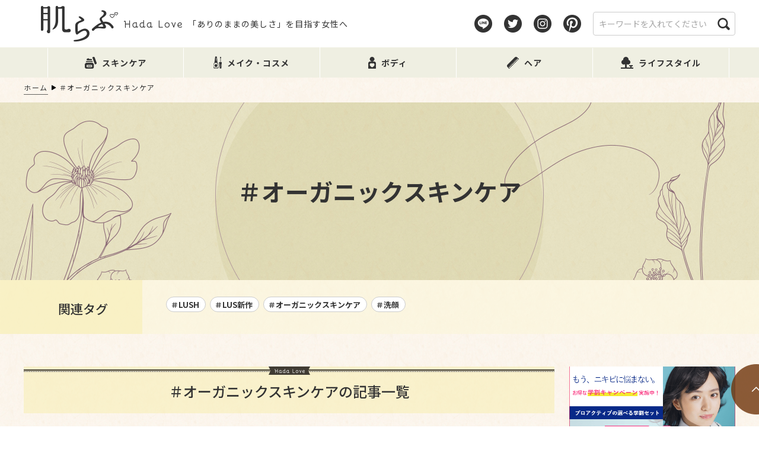

--- FILE ---
content_type: text/html; charset=UTF-8
request_url: https://hadalove.jp/tag/%E3%82%AA%E3%83%BC%E3%82%AC%E3%83%8B%E3%83%83%E3%82%AF%E3%82%B9%E3%82%AD%E3%83%B3%E3%82%B1%E3%82%A2
body_size: 17201
content:
<!doctype html>
<html lang="ja">
<head>
<meta charset="UTF-8" />

<title>肌らぶ</title>
<meta name="description"  content="肌らぶはありのままの美しさを目指す方のための美容メディアです。専門家・美容が大好きなライター中心に、スキンケア、メイクやコスメ、ボディ、ヘア、ライフスタイルなど美容に関する情報を発信しています。" />

<meta name="format-detection" content="telephone=no">
<meta http-equiv="X-UA-Compatible" content="IE=edge">
<!-- viewport -->
<script type="text/javascript" src="https://hadalove.jp/wp-content/themes/hadalove/js/lib/viewport.js"></script>
<noscript><meta name="viewport" content="width=device-width, initial-scale=1.0, maximum-scale=1.0, user-scalable=0"></noscript>
<!-- /viewport -->

<meta name="robots" content="noindex,follow">




<!--[if lt IE 9]>
<script src="https://hadalove.jp/wp-content/themes/hadalove/js/lib/if-lt-ie-9/html5shiv-master/src/html5shiv.js"></script>
<script src="https://hadalove.jp/wp-content/themes/hadalove/js/lib/if-lt-ie-9/css3-mediaqueries/css3-mediaqueries.js"></script>
<![endif]-->




<!-- GoogleWebFont -->
<link href="https://fonts.googleapis.com/css?family=Noto+Sans+JP:100,300,400,500,700,900&display=swap" rel="stylesheet">
<link href="https://fonts.googleapis.com/css?family=Noto+Serif+JP:200,300,400,500,600,700,900&display=swap&subset=japanese" rel="stylesheet">
<link href="https://fonts.googleapis.com/css2?family=Roboto+Slab:wght@100;200;300;400;500;600;700;800;900&display=swap" rel="stylesheet">
<!-- /GoogleWebFont -->




<!-- 全ページ共通のcssファイルを読込み -->
<link rel="stylesheet" type="text/css" href="https://hadalove.jp/wp-content/themes/hadalove/css/reset.css">
<link rel="stylesheet" type="text/css" href="https://hadalove.jp/wp-content/themes/hadalove/css/style.css">
<link rel="stylesheet" type="text/css" href="https://hadalove.jp/wp-content/themes/hadalove/css/module.css">
<link rel="stylesheet" type="text/css" href="https://hadalove.jp/wp-content/themes/hadalove/css/animate.css">
<link rel="stylesheet" type="text/css" href="https://hadalove.jp/wp-content/themes/hadalove/css/form.css">
<link rel="stylesheet" type="text/css" href="https://hadalove.jp/wp-content/themes/hadalove/css/class.css">
<link rel="stylesheet" type="text/css" href="https://hadalove.jp/wp-content/themes/hadalove/css/ie.css">
<link rel="stylesheet" type="text/css" href="https://hadalove.jp/wp-content/themes/hadalove/css/wp-visual-editor.css">
<!-- /全ページ共通のcssファイル -->


<!-- jQuery@Lib|Plg -->
<script type="text/javascript" src="https://hadalove.jp/wp-content/themes/hadalove/js/lib/jquery-1.11.3.min.js"></script>
<!-- /jQuery@Lib|Plg -->
<!-- js@common -->
<script type="text/javascript" src="https://hadalove.jp/wp-content/themes/hadalove/js/common.js"></script>
<!-- /js@common -->


<link rel="stylesheet" type="text/css" href="https://hadalove.jp/wp-content/themes/hadalove/css/lower.css">
<script type="text/javascript" src="https://hadalove.jp/wp-content/themes/hadalove/js/lower.js"></script>




<!--	トラッキングコード/Start	-->
<meta name="google-site-verification" content="cgB5gKBF9GvZMkH9HH1m9gqsTWXUzi-HV8jGQ2cxubI" />


<!--旧GAのトラッキングタグ ここから
<script>
  (function(i,s,o,g,r,a,m){i['zAnalyticsObject']=r;i[r]=i[r]||function(){
  (i[r].q=i[r].q||[]).push(arguments)},i[r].l=1*new Date();a=s.createElement(o),
  m=s.getElementsByTagName(o)[0];a.async=1;a.src=g;m.parentNode.insertBefore(a,m)
  })(window,document,'script','//www.google-analytics.com/analytics.js','ga');
  ga('create', 'UA-51351454-1', 'hadalove.jp');
  ga('require', 'displayfeatures');
  ga('set', 'anonymizeIp', true);
  ga('send', 'pageview');
</script>
旧GAのトラッキングタグ ここまで-->


<!-- Global site tag (gtag.js) - Google Analytics ここから
<script async src="https://www.googletagmanager.com/gtag/js?id=UA-51351454-1"></script>
<script>
  window.dataLayer = window.dataLayer || [];
  function gtag(){dataLayer.push(arguments);}
  gtag('js', new Date());

  gtag('config', 'UA-51351454-1');
</script>
Global site tag (gtag.js) - Google Analytics ここまで-->

<script async='async' src='https://www.googletagservices.com/tag/js/gpt.js'></script>
<script>
var googletag = googletag || {};
googletag.cmd = googletag.cmd || [];
</script>


<script>
googletag.cmd.push(function() {
googletag.defineSlot('/9116787/肌らぶ', [300, 250], '1013212').setTargeting('gngp_group',[String(Math.floor(Math.random() * 100))]).addService(googletag.pubads());
googletag.defineSlot('/9116787/肌らぶ4', [300, 250], '1015481').setTargeting('gngp_group',[String(Math.floor(Math.random() * 100))]).addService(googletag.pubads());
googletag.defineSlot('/9116787/肌らぶ5', [300, 250], '1015496').setTargeting('gngp_group',[String(Math.floor(Math.random() * 100))]).addService(googletag.pubads());
googletag.defineSlot('/9116787/肌らぶ6', [300, 250], '1015523').setTargeting('gngp_group',[String(Math.floor(Math.random() * 100))]).addService(googletag.pubads());
googletag.pubads().enableSingleRequest();
googletag.enableServices();
});
</script>


<!-- Global site tag (gtag.js) - Google Ads: 663404492 -->
<script async src="https://www.googletagmanager.com/gtag/js?id=AW-663404492"></script>
<script>
  window.dataLayer = window.dataLayer || [];
  function gtag(){dataLayer.push(arguments);}

 gtag('set', 'linker', {
   'domains': ['hadalove.jp','impinch.com', 'urr.jp']
   });

  gtag('js', new Date());

  gtag('config', 'AW-663404492');
</script>

<script type="text/javascript">
window.onscroll = function(){
    var BrowserWidth = (window.innerWidth || document.documentElement.clientWidth || document.body.clientWidth || 0);
    if(BrowserWidth <= 660) {
        var element = document.getElementById("scroll-back-to-top-btn");
        if(element) {
            if(element.style.bottom != document.getElementById("smp-overlay").offsetHeight) {
                element.style.bottom = (document.getElementById("smp-overlay").offsetHeight + "px");
            }
        }
    }
};
</script>


<script type="text/javascript" language="javascript">
var vc_pid = "884738983";
</script><script type="text/javascript" src="//aml.valuecommerce.com/vcdal.js" async></script>


<script>
  var googletag = googletag || {};
  googletag.cmd = googletag.cmd || [];
</script>


<script>
  googletag.cmd.push(function() {
    googletag.defineSlot('/21669789156/hada-love-af_header', [336, 280], 'div-gpt-ad-1513077330699-0').addService(googletag.pubads());
    googletag.pubads().enableSingleRequest();
    googletag.pubads().collapseEmptyDivs();
    googletag.enableServices();
  });
</script>


<script async='async' src='https://www.googletagservices.com/tag/js/gpt.js'></script>
<script>
  var googletag = googletag || {};
  googletag.cmd = googletag.cmd || [];
</script>


<script>
  googletag.cmd.push(function() {
    googletag.defineSlot('/9116787/1388374', ['fluid', [300, 250]], '1388374').addService(googletag.pubads());
    googletag.pubads().enableSingleRequest();
    googletag.enableServices();
  });
</script>
<!--	END/トラッキングコード	-->


<meta name='robots' content='max-image-preview:large' />

<!-- Google Tag Manager for WordPress by gtm4wp.com -->
<script data-cfasync="false" data-pagespeed-no-defer>
	var gtm4wp_datalayer_name = "dataLayer";
	var dataLayer = dataLayer || [];
</script>
<!-- End Google Tag Manager for WordPress by gtm4wp.com --><link rel="alternate" type="application/rss+xml" title="肌らぶ &raquo; オーガニックスキンケア タグのフィード" href="https://hadalove.jp/tag/%e3%82%aa%e3%83%bc%e3%82%ac%e3%83%8b%e3%83%83%e3%82%af%e3%82%b9%e3%82%ad%e3%83%b3%e3%82%b1%e3%82%a2/feed" />
<script type="text/javascript">
/* <![CDATA[ */
window._wpemojiSettings = {"baseUrl":"https:\/\/s.w.org\/images\/core\/emoji\/15.0.3\/72x72\/","ext":".png","svgUrl":"https:\/\/s.w.org\/images\/core\/emoji\/15.0.3\/svg\/","svgExt":".svg","source":{"concatemoji":"https:\/\/hadalove.jp\/wp-includes\/js\/wp-emoji-release.min.js?ver=6.6.4"}};
/*! This file is auto-generated */
!function(i,n){var o,s,e;function c(e){try{var t={supportTests:e,timestamp:(new Date).valueOf()};sessionStorage.setItem(o,JSON.stringify(t))}catch(e){}}function p(e,t,n){e.clearRect(0,0,e.canvas.width,e.canvas.height),e.fillText(t,0,0);var t=new Uint32Array(e.getImageData(0,0,e.canvas.width,e.canvas.height).data),r=(e.clearRect(0,0,e.canvas.width,e.canvas.height),e.fillText(n,0,0),new Uint32Array(e.getImageData(0,0,e.canvas.width,e.canvas.height).data));return t.every(function(e,t){return e===r[t]})}function u(e,t,n){switch(t){case"flag":return n(e,"\ud83c\udff3\ufe0f\u200d\u26a7\ufe0f","\ud83c\udff3\ufe0f\u200b\u26a7\ufe0f")?!1:!n(e,"\ud83c\uddfa\ud83c\uddf3","\ud83c\uddfa\u200b\ud83c\uddf3")&&!n(e,"\ud83c\udff4\udb40\udc67\udb40\udc62\udb40\udc65\udb40\udc6e\udb40\udc67\udb40\udc7f","\ud83c\udff4\u200b\udb40\udc67\u200b\udb40\udc62\u200b\udb40\udc65\u200b\udb40\udc6e\u200b\udb40\udc67\u200b\udb40\udc7f");case"emoji":return!n(e,"\ud83d\udc26\u200d\u2b1b","\ud83d\udc26\u200b\u2b1b")}return!1}function f(e,t,n){var r="undefined"!=typeof WorkerGlobalScope&&self instanceof WorkerGlobalScope?new OffscreenCanvas(300,150):i.createElement("canvas"),a=r.getContext("2d",{willReadFrequently:!0}),o=(a.textBaseline="top",a.font="600 32px Arial",{});return e.forEach(function(e){o[e]=t(a,e,n)}),o}function t(e){var t=i.createElement("script");t.src=e,t.defer=!0,i.head.appendChild(t)}"undefined"!=typeof Promise&&(o="wpEmojiSettingsSupports",s=["flag","emoji"],n.supports={everything:!0,everythingExceptFlag:!0},e=new Promise(function(e){i.addEventListener("DOMContentLoaded",e,{once:!0})}),new Promise(function(t){var n=function(){try{var e=JSON.parse(sessionStorage.getItem(o));if("object"==typeof e&&"number"==typeof e.timestamp&&(new Date).valueOf()<e.timestamp+604800&&"object"==typeof e.supportTests)return e.supportTests}catch(e){}return null}();if(!n){if("undefined"!=typeof Worker&&"undefined"!=typeof OffscreenCanvas&&"undefined"!=typeof URL&&URL.createObjectURL&&"undefined"!=typeof Blob)try{var e="postMessage("+f.toString()+"("+[JSON.stringify(s),u.toString(),p.toString()].join(",")+"));",r=new Blob([e],{type:"text/javascript"}),a=new Worker(URL.createObjectURL(r),{name:"wpTestEmojiSupports"});return void(a.onmessage=function(e){c(n=e.data),a.terminate(),t(n)})}catch(e){}c(n=f(s,u,p))}t(n)}).then(function(e){for(var t in e)n.supports[t]=e[t],n.supports.everything=n.supports.everything&&n.supports[t],"flag"!==t&&(n.supports.everythingExceptFlag=n.supports.everythingExceptFlag&&n.supports[t]);n.supports.everythingExceptFlag=n.supports.everythingExceptFlag&&!n.supports.flag,n.DOMReady=!1,n.readyCallback=function(){n.DOMReady=!0}}).then(function(){return e}).then(function(){var e;n.supports.everything||(n.readyCallback(),(e=n.source||{}).concatemoji?t(e.concatemoji):e.wpemoji&&e.twemoji&&(t(e.twemoji),t(e.wpemoji)))}))}((window,document),window._wpemojiSettings);
/* ]]> */
</script>
<style id='wp-emoji-styles-inline-css' type='text/css'>

	img.wp-smiley, img.emoji {
		display: inline !important;
		border: none !important;
		box-shadow: none !important;
		height: 1em !important;
		width: 1em !important;
		margin: 0 0.07em !important;
		vertical-align: -0.1em !important;
		background: none !important;
		padding: 0 !important;
	}
</style>
<link rel='stylesheet' id='wp-block-library-css' href='https://hadalove.jp/wp-includes/css/dist/block-library/style.min.css?ver=6.6.4' type='text/css' media='all' />
<style id='classic-theme-styles-inline-css' type='text/css'>
/*! This file is auto-generated */
.wp-block-button__link{color:#fff;background-color:#32373c;border-radius:9999px;box-shadow:none;text-decoration:none;padding:calc(.667em + 2px) calc(1.333em + 2px);font-size:1.125em}.wp-block-file__button{background:#32373c;color:#fff;text-decoration:none}
</style>
<style id='global-styles-inline-css' type='text/css'>
:root{--wp--preset--aspect-ratio--square: 1;--wp--preset--aspect-ratio--4-3: 4/3;--wp--preset--aspect-ratio--3-4: 3/4;--wp--preset--aspect-ratio--3-2: 3/2;--wp--preset--aspect-ratio--2-3: 2/3;--wp--preset--aspect-ratio--16-9: 16/9;--wp--preset--aspect-ratio--9-16: 9/16;--wp--preset--color--black: #000000;--wp--preset--color--cyan-bluish-gray: #abb8c3;--wp--preset--color--white: #ffffff;--wp--preset--color--pale-pink: #f78da7;--wp--preset--color--vivid-red: #cf2e2e;--wp--preset--color--luminous-vivid-orange: #ff6900;--wp--preset--color--luminous-vivid-amber: #fcb900;--wp--preset--color--light-green-cyan: #7bdcb5;--wp--preset--color--vivid-green-cyan: #00d084;--wp--preset--color--pale-cyan-blue: #8ed1fc;--wp--preset--color--vivid-cyan-blue: #0693e3;--wp--preset--color--vivid-purple: #9b51e0;--wp--preset--gradient--vivid-cyan-blue-to-vivid-purple: linear-gradient(135deg,rgba(6,147,227,1) 0%,rgb(155,81,224) 100%);--wp--preset--gradient--light-green-cyan-to-vivid-green-cyan: linear-gradient(135deg,rgb(122,220,180) 0%,rgb(0,208,130) 100%);--wp--preset--gradient--luminous-vivid-amber-to-luminous-vivid-orange: linear-gradient(135deg,rgba(252,185,0,1) 0%,rgba(255,105,0,1) 100%);--wp--preset--gradient--luminous-vivid-orange-to-vivid-red: linear-gradient(135deg,rgba(255,105,0,1) 0%,rgb(207,46,46) 100%);--wp--preset--gradient--very-light-gray-to-cyan-bluish-gray: linear-gradient(135deg,rgb(238,238,238) 0%,rgb(169,184,195) 100%);--wp--preset--gradient--cool-to-warm-spectrum: linear-gradient(135deg,rgb(74,234,220) 0%,rgb(151,120,209) 20%,rgb(207,42,186) 40%,rgb(238,44,130) 60%,rgb(251,105,98) 80%,rgb(254,248,76) 100%);--wp--preset--gradient--blush-light-purple: linear-gradient(135deg,rgb(255,206,236) 0%,rgb(152,150,240) 100%);--wp--preset--gradient--blush-bordeaux: linear-gradient(135deg,rgb(254,205,165) 0%,rgb(254,45,45) 50%,rgb(107,0,62) 100%);--wp--preset--gradient--luminous-dusk: linear-gradient(135deg,rgb(255,203,112) 0%,rgb(199,81,192) 50%,rgb(65,88,208) 100%);--wp--preset--gradient--pale-ocean: linear-gradient(135deg,rgb(255,245,203) 0%,rgb(182,227,212) 50%,rgb(51,167,181) 100%);--wp--preset--gradient--electric-grass: linear-gradient(135deg,rgb(202,248,128) 0%,rgb(113,206,126) 100%);--wp--preset--gradient--midnight: linear-gradient(135deg,rgb(2,3,129) 0%,rgb(40,116,252) 100%);--wp--preset--font-size--small: 13px;--wp--preset--font-size--medium: 20px;--wp--preset--font-size--large: 36px;--wp--preset--font-size--x-large: 42px;--wp--preset--spacing--20: 0.44rem;--wp--preset--spacing--30: 0.67rem;--wp--preset--spacing--40: 1rem;--wp--preset--spacing--50: 1.5rem;--wp--preset--spacing--60: 2.25rem;--wp--preset--spacing--70: 3.38rem;--wp--preset--spacing--80: 5.06rem;--wp--preset--shadow--natural: 6px 6px 9px rgba(0, 0, 0, 0.2);--wp--preset--shadow--deep: 12px 12px 50px rgba(0, 0, 0, 0.4);--wp--preset--shadow--sharp: 6px 6px 0px rgba(0, 0, 0, 0.2);--wp--preset--shadow--outlined: 6px 6px 0px -3px rgba(255, 255, 255, 1), 6px 6px rgba(0, 0, 0, 1);--wp--preset--shadow--crisp: 6px 6px 0px rgba(0, 0, 0, 1);}:where(.is-layout-flex){gap: 0.5em;}:where(.is-layout-grid){gap: 0.5em;}body .is-layout-flex{display: flex;}.is-layout-flex{flex-wrap: wrap;align-items: center;}.is-layout-flex > :is(*, div){margin: 0;}body .is-layout-grid{display: grid;}.is-layout-grid > :is(*, div){margin: 0;}:where(.wp-block-columns.is-layout-flex){gap: 2em;}:where(.wp-block-columns.is-layout-grid){gap: 2em;}:where(.wp-block-post-template.is-layout-flex){gap: 1.25em;}:where(.wp-block-post-template.is-layout-grid){gap: 1.25em;}.has-black-color{color: var(--wp--preset--color--black) !important;}.has-cyan-bluish-gray-color{color: var(--wp--preset--color--cyan-bluish-gray) !important;}.has-white-color{color: var(--wp--preset--color--white) !important;}.has-pale-pink-color{color: var(--wp--preset--color--pale-pink) !important;}.has-vivid-red-color{color: var(--wp--preset--color--vivid-red) !important;}.has-luminous-vivid-orange-color{color: var(--wp--preset--color--luminous-vivid-orange) !important;}.has-luminous-vivid-amber-color{color: var(--wp--preset--color--luminous-vivid-amber) !important;}.has-light-green-cyan-color{color: var(--wp--preset--color--light-green-cyan) !important;}.has-vivid-green-cyan-color{color: var(--wp--preset--color--vivid-green-cyan) !important;}.has-pale-cyan-blue-color{color: var(--wp--preset--color--pale-cyan-blue) !important;}.has-vivid-cyan-blue-color{color: var(--wp--preset--color--vivid-cyan-blue) !important;}.has-vivid-purple-color{color: var(--wp--preset--color--vivid-purple) !important;}.has-black-background-color{background-color: var(--wp--preset--color--black) !important;}.has-cyan-bluish-gray-background-color{background-color: var(--wp--preset--color--cyan-bluish-gray) !important;}.has-white-background-color{background-color: var(--wp--preset--color--white) !important;}.has-pale-pink-background-color{background-color: var(--wp--preset--color--pale-pink) !important;}.has-vivid-red-background-color{background-color: var(--wp--preset--color--vivid-red) !important;}.has-luminous-vivid-orange-background-color{background-color: var(--wp--preset--color--luminous-vivid-orange) !important;}.has-luminous-vivid-amber-background-color{background-color: var(--wp--preset--color--luminous-vivid-amber) !important;}.has-light-green-cyan-background-color{background-color: var(--wp--preset--color--light-green-cyan) !important;}.has-vivid-green-cyan-background-color{background-color: var(--wp--preset--color--vivid-green-cyan) !important;}.has-pale-cyan-blue-background-color{background-color: var(--wp--preset--color--pale-cyan-blue) !important;}.has-vivid-cyan-blue-background-color{background-color: var(--wp--preset--color--vivid-cyan-blue) !important;}.has-vivid-purple-background-color{background-color: var(--wp--preset--color--vivid-purple) !important;}.has-black-border-color{border-color: var(--wp--preset--color--black) !important;}.has-cyan-bluish-gray-border-color{border-color: var(--wp--preset--color--cyan-bluish-gray) !important;}.has-white-border-color{border-color: var(--wp--preset--color--white) !important;}.has-pale-pink-border-color{border-color: var(--wp--preset--color--pale-pink) !important;}.has-vivid-red-border-color{border-color: var(--wp--preset--color--vivid-red) !important;}.has-luminous-vivid-orange-border-color{border-color: var(--wp--preset--color--luminous-vivid-orange) !important;}.has-luminous-vivid-amber-border-color{border-color: var(--wp--preset--color--luminous-vivid-amber) !important;}.has-light-green-cyan-border-color{border-color: var(--wp--preset--color--light-green-cyan) !important;}.has-vivid-green-cyan-border-color{border-color: var(--wp--preset--color--vivid-green-cyan) !important;}.has-pale-cyan-blue-border-color{border-color: var(--wp--preset--color--pale-cyan-blue) !important;}.has-vivid-cyan-blue-border-color{border-color: var(--wp--preset--color--vivid-cyan-blue) !important;}.has-vivid-purple-border-color{border-color: var(--wp--preset--color--vivid-purple) !important;}.has-vivid-cyan-blue-to-vivid-purple-gradient-background{background: var(--wp--preset--gradient--vivid-cyan-blue-to-vivid-purple) !important;}.has-light-green-cyan-to-vivid-green-cyan-gradient-background{background: var(--wp--preset--gradient--light-green-cyan-to-vivid-green-cyan) !important;}.has-luminous-vivid-amber-to-luminous-vivid-orange-gradient-background{background: var(--wp--preset--gradient--luminous-vivid-amber-to-luminous-vivid-orange) !important;}.has-luminous-vivid-orange-to-vivid-red-gradient-background{background: var(--wp--preset--gradient--luminous-vivid-orange-to-vivid-red) !important;}.has-very-light-gray-to-cyan-bluish-gray-gradient-background{background: var(--wp--preset--gradient--very-light-gray-to-cyan-bluish-gray) !important;}.has-cool-to-warm-spectrum-gradient-background{background: var(--wp--preset--gradient--cool-to-warm-spectrum) !important;}.has-blush-light-purple-gradient-background{background: var(--wp--preset--gradient--blush-light-purple) !important;}.has-blush-bordeaux-gradient-background{background: var(--wp--preset--gradient--blush-bordeaux) !important;}.has-luminous-dusk-gradient-background{background: var(--wp--preset--gradient--luminous-dusk) !important;}.has-pale-ocean-gradient-background{background: var(--wp--preset--gradient--pale-ocean) !important;}.has-electric-grass-gradient-background{background: var(--wp--preset--gradient--electric-grass) !important;}.has-midnight-gradient-background{background: var(--wp--preset--gradient--midnight) !important;}.has-small-font-size{font-size: var(--wp--preset--font-size--small) !important;}.has-medium-font-size{font-size: var(--wp--preset--font-size--medium) !important;}.has-large-font-size{font-size: var(--wp--preset--font-size--large) !important;}.has-x-large-font-size{font-size: var(--wp--preset--font-size--x-large) !important;}
:where(.wp-block-post-template.is-layout-flex){gap: 1.25em;}:where(.wp-block-post-template.is-layout-grid){gap: 1.25em;}
:where(.wp-block-columns.is-layout-flex){gap: 2em;}:where(.wp-block-columns.is-layout-grid){gap: 2em;}
:root :where(.wp-block-pullquote){font-size: 1.5em;line-height: 1.6;}
</style>
<link rel='stylesheet' id='contact-form-7-css' href='https://hadalove.jp/wp-content/plugins/contact-form-7/includes/css/styles.css?ver=5.7.7' type='text/css' media='all' />
<link rel='stylesheet' id='main-style-css' href='https://hadalove.jp/wp-content/themes/hadalove/style.css?ver=6.6.4' type='text/css' media='all' />
<link rel='stylesheet' id='__EPYT__style-css' href='https://hadalove.jp/wp-content/plugins/youtube-embed-plus/styles/ytprefs.min.css?ver=14.2.1.2' type='text/css' media='all' />
<style id='__EPYT__style-inline-css' type='text/css'>

                .epyt-gallery-thumb {
                        width: 33.333%;
                }
                
</style>
<script type="text/javascript" src="https://hadalove.jp/wp-includes/js/jquery/jquery.min.js?ver=3.7.1" id="jquery-core-js"></script>
<script type="text/javascript" src="https://hadalove.jp/wp-includes/js/jquery/jquery-migrate.min.js?ver=3.4.1" id="jquery-migrate-js"></script>
<script type="text/javascript" id="__ytprefs__-js-extra">
/* <![CDATA[ */
var _EPYT_ = {"ajaxurl":"https:\/\/hadalove.jp\/wp-admin\/admin-ajax.php","security":"ef63e72b1f","gallery_scrolloffset":"20","eppathtoscripts":"https:\/\/hadalove.jp\/wp-content\/plugins\/youtube-embed-plus\/scripts\/","eppath":"https:\/\/hadalove.jp\/wp-content\/plugins\/youtube-embed-plus\/","epresponsiveselector":"[\"iframe.__youtube_prefs__\",\"iframe[src*='youtube.com']\",\"iframe[src*='youtube-nocookie.com']\",\"iframe[data-ep-src*='youtube.com']\",\"iframe[data-ep-src*='youtube-nocookie.com']\",\"iframe[data-ep-gallerysrc*='youtube.com']\"]","epdovol":"1","version":"14.2.1.2","evselector":"iframe.__youtube_prefs__[src], iframe[src*=\"youtube.com\/embed\/\"], iframe[src*=\"youtube-nocookie.com\/embed\/\"]","ajax_compat":"","maxres_facade":"eager","ytapi_load":"light","pause_others":"","stopMobileBuffer":"1","facade_mode":"","not_live_on_channel":"","vi_active":"","vi_js_posttypes":[]};
/* ]]> */
</script>
<script type="text/javascript" src="https://hadalove.jp/wp-content/plugins/youtube-embed-plus/scripts/ytprefs.min.js?ver=14.2.1.2" id="__ytprefs__-js"></script>
<link rel="https://api.w.org/" href="https://hadalove.jp/wp-json/" /><link rel="alternate" title="JSON" type="application/json" href="https://hadalove.jp/wp-json/wp/v2/tags/1310" />		<script type="text/javascript">
				(function(c,l,a,r,i,t,y){
					c[a]=c[a]||function(){(c[a].q=c[a].q||[]).push(arguments)};t=l.createElement(r);t.async=1;
					t.src="https://www.clarity.ms/tag/"+i+"?ref=wordpress";y=l.getElementsByTagName(r)[0];y.parentNode.insertBefore(t,y);
				})(window, document, "clarity", "script", "cyq8ghudjt");
		</script>
		
<!-- Google Tag Manager for WordPress by gtm4wp.com -->
<!-- GTM Container placement set to footer -->
<script data-cfasync="false" data-pagespeed-no-defer>
	var dataLayer_content = {"pagePostType":"post","pagePostType2":"tag-post"};
	dataLayer.push( dataLayer_content );
</script>
<script data-cfasync="false">
(function(w,d,s,l,i){w[l]=w[l]||[];w[l].push({'gtm.start':
new Date().getTime(),event:'gtm.js'});var f=d.getElementsByTagName(s)[0],
j=d.createElement(s),dl=l!='dataLayer'?'&l='+l:'';j.async=true;j.src=
'//www.googletagmanager.com/gtm.js?id='+i+dl;f.parentNode.insertBefore(j,f);
})(window,document,'script','dataLayer','GTM-TXTRHSB');
</script>
<!-- End Google Tag Manager for WordPress by gtm4wp.com --><link rel="apple-touch-icon" sizes="180x180" href="/wp-content/uploads/fbrfg/apple-touch-icon.png">
<link rel="icon" type="image/png" sizes="32x32" href="/wp-content/uploads/fbrfg/favicon-32x32.png">
<link rel="icon" type="image/png" sizes="16x16" href="/wp-content/uploads/fbrfg/favicon-16x16.png">
<link rel="manifest" href="/wp-content/uploads/fbrfg/site.webmanifest">
<link rel="mask-icon" href="/wp-content/uploads/fbrfg/safari-pinned-tab.svg" color="#5bbad5">
<link rel="shortcut icon" href="/wp-content/uploads/fbrfg/favicon.ico">
<meta name="msapplication-TileColor" content="#da532c">
<meta name="msapplication-config" content="/wp-content/uploads/fbrfg/browserconfig.xml">
<meta name="theme-color" content="#ffffff"><link rel="icon" href="https://hadalove.jp/wp-content/uploads/2020/07/cropped-tw_top-32x32.png" sizes="32x32" />
<link rel="icon" href="https://hadalove.jp/wp-content/uploads/2020/07/cropped-tw_top-192x192.png" sizes="192x192" />
<link rel="apple-touch-icon" href="https://hadalove.jp/wp-content/uploads/2020/07/cropped-tw_top-180x180.png" />
<meta name="msapplication-TileImage" content="https://hadalove.jp/wp-content/uploads/2020/07/cropped-tw_top-270x270.png" />
		<style type="text/css" id="wp-custom-css">
			.center{
	text-align : center;
}

.mt0{
	margin-top : 0px;
}

.margin-b50{
	margin-bottom : 50px;
}

.under0{
	margin-bottom : 0px!important;
}


@media only screen and (min-width: 600px) {

/*レスポンシブ用PC左右コンテンツ*/
	.responbox .lbox img {
		width:100%;
		box-sizing:border-box;
	}

	/*50%*/
	.responbox50 .lbox {
		float:left;
		padding-right:7px;
		width:50%;
		box-sizing:border-box;
	}

	.responbox50 .rbox {
		float:left;
		padding-left:7px;
		box-sizing:border-box;
		width:50%;
	}
}

@media print, screen and (min-width: 901px){
	table tr:first-child th, table tr:first-child td {
		padding-top: inherit;
	}
}


/**会話吹き出しアイコン**/
.balloon5 {
  width: 100%;
  margin: 1.5em 0;
  overflow: hidden;
}

.balloon5 .faceicon {
  float: left;
  margin-right: -90px;
  width: 80px;
}

.balloon5 .faceicon img{
  width: 100%;
  height: auto;
  border: solid 3px #efefe2;
  border-radius: 50%;
}

.balloon5 .chatting {
  width: 100%;
}

.says {
  display: inline-block;
  position: relative; 
  margin: 5px 0 0 105px;
  /**padding: 17px 13px;**/
  border-radius: 12px;
  background: #efefe2;
}

.says:after {
  content: "";
  display: inline-block;
  position: absolute;
  top: 18px; 
  left: -24px;
  border: 12px solid transparent;
  border-right: 12px solid #efefe2;
}

.says p {
  margin: 0;
  padding: 0;
}

/**マーカー**/
.y-marker {
	font-weight : bold;
 	background:linear-gradient(transparent 70%, #ff6 60%);
}	

.r-marker {
	font-weight : bold;
 	background:linear-gradient(transparent 70%, #ff9999 60%);
}	

/**ボックス**/
.orangebox {
	margin: auto;
	background: #ffffff;
	width : 80%;
	border : #FFC107 solid 1px;
}
.orangebox .box-title {
	font-size: 1.2em;
  background: #FFC107;
  padding: 4px;
  text-align: center;
  color: #fff;
  font-weight: bold;
  letter-spacing: 0.05em;
}
.orangebox p {
  padding: 15px 20px;
  margin: 0;
}

/**clear borh**/
.clear{
	clear : both;
}

/********************************
かんたんリンク
*********************************/
/* 枠 */
div.easyLink-box{
margin: 0 auto !important;
padding: 1em 1.5em !important;
background-color: #fafafa!important;
border:none!important;
border-radius: 4px;
box-shadow: 0px 2px 5px 0 rgba(0,0,0,.26);
line-height: 1.5;
max-width:90%!important;
}
@media screen and (max-width: 703px){
div.easyLink-box {
text-align:center;
max-height:none!important;
padding: 10px!important;
}}
@media screen and (max-width: 620px){
div.easyLink-box{
display:block!important;	
}
}
@media screen and (max-width: 480px){
div.easyLink-box{
max-width:100%!important;
}
}
/* 商品名 */
div.easyLink-box div.easyLink-info p.easyLink-info-name{
text-align:center;
}
div.easyLink-box div.easyLink-info p.easyLink-info-name a {
font-size:14px;
color: #565656!important;
}
div.easyLink-box div.easyLink-info p.easyLink-info-name a:hover {
color:#337AB7!important; 
}
@media screen and (max-width: 703px){
div.easyLink-box div.easyLink-info p.easyLink-info-name a {
font-size:14px;
}
}
/* 画像 */
@media screen and (min-width: 704px){
div.easyLink-box div.easyLink-img {
margin-top: 1em;
}
div.easyLink-box div.easyLink-img p.easyLink-img-box {
align-items: start!important;
}}
@media screen and (min-width:481px) and (max-width: 620px){
div.easyLink-box div.easyLink-img{   
display:inline-block!important;
}
}
div.easyLink-box div.easyLink-img a.easyLink-arrow-left img, 
div.easyLink-box div.easyLink-img a.easyLink-arrow-right img {/*左右矢印の影非表示*/
box-shadow:none;
}
/* ボタン */
div.easyLink-box div.easyLink-info p.easyLink-info-btn a {
border-radius: 20px!important;	
line-height:40px!important;
width:75%!important;
font-size:.8em!important;
}
@media screen and (min-width: 704px){
div.easyLink-box div.easyLink-info p.easyLink-info-btn {
margin-top: .5em!important;
justify-content: center!important;
}
div.easyLink-box div.easyLink-info p.easyLink-info-btn a {
margin: .5em 0 0 0 !important;
}
}
@media screen and (max-width: 703px){
div.easyLink-box div.easyLink-info p.easyLink-info-btn {
margin-top: .2em!important;
}
div.easyLink-box div.easyLink-info p.easyLink-info-btn a {
display: inline-block!important;
margin-top: .5em!important;
margin-bottom: 0!important;
}}
@media screen and (max-width: 620px){
div.easyLink-box div.easyLink-info p.easyLink-info-btn a {
width:85%!important;
}}
p.easyLink-info-maker{/*メーカーを非表示にしたい場合*/
display:none;
}
p.easyLink-info-model{/*モデルを非表示にしたい場合*/
display:none;
}		</style>
		

<!-- Begin Mieruca Embed Code --> <script type="text/javascript" id="mierucajs"> window.__fid = window.__fid || [];__fid.push([512433928]); (function() { function mieruca(){if(typeof window.__fjsld != "undefined") return; window.__fjsld = 1; var fjs = document.createElement('script'); fjs.type = 'text/javascript'; fjs.async = true; fjs.id = "fjssync"; var timestamp = new Date;fjs.src = ('https:' == document.location.protocol ? 'https' : 'http') + '://hm.mieru-ca.com/service/js/mieruca-hm.js?v='+ timestamp.getTime(); var x = document.getElementsByTagName('script')[0]; x.parentNode.insertBefore(fjs, x); }; setTimeout(mieruca, 500); document.readyState != "complete" ? (window.attachEvent ? window.attachEvent("onload", mieruca) : window.addEventListener("load", mieruca, false)) : mieruca(); })(); </script> <!-- End Mieruca Embed Code -->

</head>
<body class=" lower">



	<div id="wrapper">
		<header id="header">
			<div class="header_bg">
				<div id="header_content" class="pc-flex pc-justify-between pc-align-center">
					<p class="ttl">
						<a href="https://hadalove.jp" class="wrap no_animate main"><img src="https://hadalove.jp/wp-content/themes/hadalove/img/logo.png" width="1" height="1" alt="肌らぶ"><img src="https://hadalove.jp/wp-content/themes/hadalove/img/logo-sp.png" width="1" height="1" alt="肌らぶ"></a>
					</p>
					<p class="ttl2">
						「ありのままの美しさ」を目指す女性へ
					</p>

					<span id="sp-navi_open"><img src="https://hadalove.jp/wp-content/themes/hadalove/img/sp-nav-open.png" width="1" height="1" alt=""></span>
					<span id="sp-search_open"><img src="https://hadalove.jp/wp-content/themes/hadalove/img/form/search_01.png" width="1" height="1" alt=""></span>

					<nav id="nav">
						<span id="sp-nav_close"><img src="https://hadalove.jp/wp-content/themes/hadalove/img/sp-nav-close.png" width="1" height="1" alt=""></span>
						<div id="sp-menu">
							<div class="wrap sp-flex sp-justify-between sp-align-stretch">
								<div class="top">
									<p class="nav_ttl">MENU</p>
								</div>
								<div class="left">
									<ul class="parent">
										<li><p class="nav_ttl2">カテゴリ一覧</p></li>
										<li><a href="https://hadalove.jp/category/skincare" class="flex justify-fstart align-center"><span class="cate-icon cate-icon-01"></span>スキンケア</a></li>
										<li><a href="https://hadalove.jp/category/make" class="flex justify-fstart align-center"><span class="cate-icon cate-icon-02"></span>メイク・コスメ</a></li>
										<li><a href="https://hadalove.jp/category/body" class="flex justify-fstart align-center"><span class="cate-icon cate-icon-03"></span>ボディ</a></li>
										<li><a href="https://hadalove.jp/category/hair" class="flex justify-fstart align-center"><span class="cate-icon cate-icon-04"></span>ヘア</a></li>
										<li><a href="https://hadalove.jp/category/lifestyle" class="flex justify-fstart align-center"><span class="cate-icon cate-icon-05"></span>ライフスタイル</a></li>
									</ul>
									<ul class="child">
										<li><a href="https://hadalove.jp/writer">ライター一覧</a></li>
										<li><a href="https://hadalove.jp/whats-hadalove">肌らぶとは</a></li>
										<li><a href="https://hadalove.jp/site-operation-policy">サイトポリシー</a></li>
										<li><a href="https://hadalove.jp/privacy-policy">プライバシーポリシー</a></li>
										<li><a href="https://hadalove.jp/terms-of-service">利用規約</a></li>
									</ul>
								</div>
								<div class="right">
									<ul>
										<li class="parent">
											<p><a href="https://hadalove.jp/contact">お問い合わせ</a></p>
											<ul class="child">
												<li><a href="https://hadalove.jp/contact/company">広告掲載に関する<br>お問い合わせ</a></li>
												<li><a href="https://hadalove.jp/contact/writer">ライター募集に関する<br>お問い合わせ</a></li>
												<li><a href="https://hadalove.jp/contact/user">サイトに関する<br>お問い合わせ</a></li>
											</ul>
										</li>
									</ul>
								</div>
								<div class="bottom">
									<p class="nav_ttl3"><img src="https://hadalove.jp/wp-content/themes/hadalove/img/nav-logo.png" width="1" height="1" alt="肌らぶ"></p>
									<p class="sns">
										<a href="https://hadalove.jp/tran/sns-line.html" target="_blank"><img src="https://hadalove.jp/wp-content/themes/hadalove/img/sns/icon_01_white.png" width="1" height="1" alt=""></a>
										<a href="https://hadalove.jp/tran/sns-twitter.html" target="_blank"><img src="https://hadalove.jp/wp-content/themes/hadalove/img/sns/icon_02_white.png" width="1" height="1" alt=""></a>
										<a href="https://hadalove.jp/tran/sns-instagram.html" target="_blank"><img src="https://hadalove.jp/wp-content/themes/hadalove/img/sns/icon_03_white.png" width="1" height="1" alt=""></a>
										<a href="https://www.pinterest.jp/hadalovejp" target="_blank"><img src="https://hadalove.jp/wp-content/themes/hadalove/img/sns/icon_04_white.png" width="1" height="1" alt=""></a>
									</p>
								</div>
							</div>
						</div><!-- /.sp-menu -->

						<div id="sp-search_form">
							<div class="wrap sp-flex sp-justify-center sp-align-center">
								<div class="inner">
									<form action="https://hadalove.jp/" method="get">
										<input type="text" name="s" value="" placeholder="キーワードを入れてください" class="input" id="search_s">
										<input type="submit" name="" value="" class="submit">
									</form>
									<div class="tags_area">
										<p class="nav_ttl">人気タグ</p>
										<p class="tags">
											<a class="tag" href="https://hadalove.jp/tag/item-reviews">＃レビュー</a>
<a class="tag" href="https://hadalove.jp/tag/lip">＃リップ</a>
<a class="tag" href="https://hadalove.jp/tag/eyeshadow-2">＃アイシャドウ</a>
<a class="tag" href="https://hadalove.jp/tag/basemake-2">＃ベースメイク</a>
<a class="tag" href="https://hadalove.jp/tag/make-how-to">＃メイクHowTo</a>
<a class="tag" href="https://hadalove.jp/tag/%e5%8c%96%e7%b2%a7%e6%b0%b4">＃化粧水</a>
<a class="tag" href="https://hadalove.jp/tag/foundation">＃ファンデーション</a>
<a class="tag" href="https://hadalove.jp/tag/petite-price">＃プチプラ</a>
<a class="tag" href="https://hadalove.jp/tag/allcolor">＃全色</a>
<a class="tag" href="https://hadalove.jp/tag/skincare-howto">＃スキンケアHowTo</a>
<a class="tag" href="https://hadalove.jp/tag/facialwash">＃洗顔</a>
<a class="tag" href="https://hadalove.jp/tag/%e9%a3%9f%e4%ba%8b%e3%83%bb%e6%a0%84%e9%a4%8a">＃食事・栄養</a>
<a class="tag" href="https://hadalove.jp/tag/trial-set">＃トライアルセット</a>
<a class="tag" href="https://hadalove.jp/tag/%e3%82%ad%e3%83%a3%e3%83%b3%e3%83%9a%e3%83%bc%e3%83%b3">＃キャンペーン</a>
<a class="tag" href="https://hadalove.jp/tag/%e3%82%af%e3%83%ac%e3%83%b3%e3%82%b8%e3%83%b3%e3%82%b0">＃クレンジング</a>
<a class="tag" href="https://hadalove.jp/tag/%e3%83%8b%e3%82%ad%e3%83%93">＃ニキビ</a>
										</p>
									</div>
								</div>
							</div>
						</div><!-- /.sp-search_form -->
					</nav>
					<div id="sp_layer"></div>

					<div class="header_search pc-flex pc-justify-between pc-align-center">
						<p class="header_sns pc-flex pc-justify-between pc-align-center">
							<a href="https://hadalove.jp/tran/sns-line.html" target="_blank"><img src="https://hadalove.jp/wp-content/themes/hadalove/img/sns/icon_01.png" width="1" height="1" alt=""></a>
							<a href="https://hadalove.jp/tran/sns-twitter.html" target="_blank"><img src="https://hadalove.jp/wp-content/themes/hadalove/img/sns/icon_02.png" width="1" height="1" alt=""></a>
							<a href="https://hadalove.jp/tran/sns-instagram.html" target="_blank"><img src="https://hadalove.jp/wp-content/themes/hadalove/img/sns/icon_03.png" width="1" height="1" alt=""></a>
							<a href="https://www.pinterest.jp/hadalovejp" target="_blank"><img src="https://hadalove.jp/wp-content/themes/hadalove/img/sns/icon_04.png" width="1" height="1" alt=""></a>
						</p>
						<form action="https://hadalove.jp/" method="get">
							<input type="text" name="s" value="" placeholder="キーワードを入れてください" class="input" id="search_s">
							<input type="submit" name="" value="" class="submit">
						</form>
					</div><!-- /.header_search -->
				</div><!-- /#header_content -->
			</div><!-- /.header_bg -->
			<div id="subnav">
				<ul class="flex justify-center pc-align-center sp-align-stretch">
					<li><a href="https://hadalove.jp/category/skincare" class="pc-flex pc-justify-center pc-align-center"><span class="cate-icon cate-icon-01"></span><span class="text">スキンケア</span><img src="https://hadalove.jp/wp-content/themes/hadalove/img/cate-icon/sp-nav-01.png" width="1" height="1" alt=""></a></li>
					<li><a href="https://hadalove.jp/category/make" class="pc-flex pc-justify-center pc-align-center"><span class="cate-icon cate-icon-02"></span><span class="text">メイク・コスメ</span><img src="https://hadalove.jp/wp-content/themes/hadalove/img/cate-icon/sp-nav-02.png" width="1" height="1" alt=""></a></li>
					<li><a href="https://hadalove.jp/category/body" class="pc-flex pc-justify-center pc-align-center"><span class="cate-icon cate-icon-03"></span><span class="text">ボディ</span><img src="https://hadalove.jp/wp-content/themes/hadalove/img/cate-icon/sp-nav-03.png" width="1" height="1" alt=""></a></li>
					<li><a href="https://hadalove.jp/category/hair" class="pc-flex pc-justify-center pc-align-center"><span class="cate-icon cate-icon-04"></span><span class="text">ヘア</span><img src="https://hadalove.jp/wp-content/themes/hadalove/img/cate-icon/sp-nav-04.png" width="1" height="1" alt=""></a></li>
					<li><a href="https://hadalove.jp/category/lifestyle" class="pc-flex pc-justify-center pc-align-center"><span class="cate-icon cate-icon-05"></span><span class="text">ライフスタイル</span><img src="https://hadalove.jp/wp-content/themes/hadalove/img/cate-icon/sp-nav-05.png" width="1" height="1" alt=""></a></li>
				</ul>
			</div><!-- /.subnav -->
		</header><!-- /#header -->




		<main id="main">


			<div id="contents">









<div id="breadcrumb">
	<div class="inner_box">
		<ul>
			<li><a href="https://hadalove.jp">ホーム</a></li>
			<li>＃オーガニックスキンケア</li>
		</ul>
	</div>
</div><!-- /#breadcrumb -->
<div class="lower_mv">
	<div class="mv_bg is_title-only flex justify-center align-center">
		<h1 class="ttl">＃オーガニックスキンケア</h1>
	</div>
	<div class="tag_list">
		<div class="inner_box pc-only pc-flex pc-justify-fstart pc-align-fstart">
			<p class="ttl"><span>関連タグ</span></p>
			<div class="wrap">
				<div class="inner_box sp-only">
					<p class="tags">
	<a href="https://hadalove.jp/tag/lush" class="tag">＃LUSH</a>
<a href="https://hadalove.jp/tag/lus%e6%96%b0%e4%bd%9c" class="tag">＃LUS新作</a>
<a href="https://hadalove.jp/tag/%e3%82%aa%e3%83%bc%e3%82%ac%e3%83%8b%e3%83%83%e3%82%af%e3%82%b9%e3%82%ad%e3%83%b3%e3%82%b1%e3%82%a2" class="tag">＃オーガニックスキンケア</a>
<a href="https://hadalove.jp/tag/facialwash" class="tag">＃洗顔</a>
<a href="https://hadalove.jp/tag/lush" class="tag">＃LUSH</a>
<a href="https://hadalove.jp/tag/lus%e6%96%b0%e4%bd%9c" class="tag">＃LUS新作</a>
<a href="https://hadalove.jp/tag/%e3%82%aa%e3%83%bc%e3%82%ac%e3%83%8b%e3%83%83%e3%82%af%e3%82%b9%e3%82%ad%e3%83%b3%e3%82%b1%e3%82%a2" class="tag">＃オーガニックスキンケア</a>
<a href="https://hadalove.jp/tag/facialwash" class="tag">＃洗顔</a>
						</p>
				</div>
			</div>
		</div>
	</div>
</div>




<div id="lower" class="inner_box pc-only clr">




	<div id="main_content">


		<section id="section_01" class="section posRelative">

			<h2>＃オーガニックスキンケアの記事一覧</h2>

			<div class="cnt01 inner_box sp-only">

				<p class="post_list list01 flex pc-justify-fstart sp-justify-between align-stretch">

			<a href="https://hadalove.jp/lush_facewash-821605">	<span class="thumb img"><img width="340" height="230" src="https://hadalove.jp/wp-content/uploads/2021/09/LUSH-340x230.jpg" class="attachment-list1 size-list1 wp-post-image" alt="" decoding="async" /></span>	<span class="textarea">		<span class="date">2021.09.24 Fri</span>		<span class="author"><span class="img"><span class="imgwrap"><img alt='アバター画像' src='https://hadalove.jp/wp-content/uploads/2021/11/294DDAA3-BCAE-4261-B895-63ECDA2CEB59-300x300.png' srcset='https://hadalove.jp/wp-content/uploads/2021/11/294DDAA3-BCAE-4261-B895-63ECDA2CEB59.png 2x' class='avatar avatar-300 photo' height='300' width='300' decoding='async'/></span></span></span>		<span class="title">スイーツみたいな洗顔料？つるんともちっと肌を体感しよう！</span>		<span class="txmy"><span class="cate-icon cate-icon-01"></span><span class="tag">＃LUSH</span>
<span class="tag">＃LUS新作</span>
<span class="tag">＃オーガニックスキンケア</span>
<span class="tag">＃洗顔</span>
		</span>	</span></a>					</p>


			</div><!-- /.cnt01 -->

		</section><!-- /#section_01 -->








<section id="bot_2" class="section">
	<h2>肌らぶ人気記事ランキング</h2>
	<div class="cnt01">
		<div class="scroll_wrap_2">
			<div class="scroll_inner">
				<p class="post_list list02 flex justify-fstart align-stretch">
<a href="https://hadalove.jp/self-cut-128717">	<span class="no"><span class="fl">N</span><span class="sl">O</span><span class="num">1</span></span>	<span class="thumb img"><img width="205" height="186" src="https://hadalove.jp/wp-content/uploads/2016/11/736899efe85017c73877e6da413510101-e1480312844947-205x186.jpg" class="attachment-list2 size-list2 wp-post-image" alt="髪の毛　すき方" decoding="async" /></span>	<span class="textarea">		<span class="date">2018.09.18 Tue</span>		<span class="author"><span class="img"><span class="imgwrap"><img alt='アバター画像' src='https://hadalove.jp/wp-content/uploads/2017/01/78cb3637b2ec33f736e316e9f4976330.JPG' srcset='https://hadalove.jp/wp-content/uploads/2017/01/78cb3637b2ec33f736e316e9f4976330.JPG 2x' class='avatar avatar-300 photo' height='300' width='300' decoding='async'/></span></span></span>		<span class="title">髪の毛の基本のすき方はこれ！自分で髪の毛をすく5つの方法</span>		<span class="txmy"><span class="cate-icon cate-icon-04"></span><span class="tag">＃ヘアスタイル</span>
<span class="tag">＃髪型</span>
		</span>	</span></a><a href="https://hadalove.jp/shine-skin-660863">	<span class="no"><span class="fl">N</span><span class="sl">O</span><span class="num">2</span></span>	<span class="thumb img"><img width="205" height="186" src="https://hadalove.jp/wp-content/uploads/2019/04/9e7c18d03346e1610d66a2dcc58df6a91-205x186.jpg" class="attachment-list2 size-list2 wp-post-image" alt="ツヤ肌" decoding="async" /></span>	<span class="textarea">		<span class="date">2019.04.15 Mon</span>		<span class="author"><span class="img"><span class="imgwrap"><img alt='アバター画像' src='https://hadalove.jp/wp-content/uploads/2017/01/78cb3637b2ec33f736e316e9f4976330.JPG' srcset='https://hadalove.jp/wp-content/uploads/2017/01/78cb3637b2ec33f736e316e9f4976330.JPG 2x' class='avatar avatar-300 photo' height='300' width='300' decoding='async'/></span></span></span>		<span class="title">ツヤ肌を作るメイク術！ファンデーションなどアイテムも紹介♡</span>		<span class="txmy"><span class="cate-icon cate-icon-02"></span><span class="tag">＃ハイライト</span>
<span class="tag">＃ベースメイク</span>
		</span>	</span></a><a href="https://hadalove.jp/dryskin-toner-657053">	<span class="no"><span class="fl">N</span><span class="sl">O</span><span class="num">3</span></span>	<span class="thumb img"><img width="205" height="186" src="https://hadalove.jp/wp-content/uploads/2019/04/81ff989e39bfacd1223a249c1e005f17-205x186.jpg" class="attachment-list2 size-list2 wp-post-image" alt="乾燥肌 化粧水　TOP" decoding="async" /></span>	<span class="textarea">		<span class="date">2019.04.05 Fri</span>		<span class="author"><span class="img"><span class="imgwrap"><img alt='アバター画像' src='https://hadalove.jp/wp-content/uploads/2017/01/78cb3637b2ec33f736e316e9f4976330.JPG' srcset='https://hadalove.jp/wp-content/uploads/2017/01/78cb3637b2ec33f736e316e9f4976330.JPG 2x' class='avatar avatar-300 photo' height='300' width='300' decoding='async'/></span></span></span>		<span class="title">乾燥肌を化粧水で満たしたい♡20代～50代＆悩み別＆プチプラ＆メンズも</span>		<span class="txmy"><span class="cate-icon cate-icon-01"></span><span class="tag">＃乾燥肌</span>
<span class="tag">＃化粧水</span>
<span class="tag">＃敏感肌</span>
		</span>	</span></a><a href="https://hadalove.jp/hohoniku-diet-32256">	<span class="no"><span class="fl">N</span><span class="sl">O</span><span class="num">4</span></span>	<span class="thumb img"><img width="205" height="186" src="https://hadalove.jp/wp-content/uploads/2017/02/ccd64db8ae9e0378c9fc2c215db04b2c-e1486973913250-205x186.jpg" class="attachment-list2 size-list2 wp-post-image" alt="頬肉" decoding="async" /></span>	<span class="textarea">		<span class="date">2021.02.25 Thu</span>		<span class="author"><span class="img"><span class="imgwrap"><img alt='アバター画像' src='https://hadalove.jp/wp-content/uploads/2017/01/78cb3637b2ec33f736e316e9f4976330.JPG' srcset='https://hadalove.jp/wp-content/uploads/2017/01/78cb3637b2ec33f736e316e9f4976330.JPG 2x' class='avatar avatar-300 photo' height='300' width='300' decoding='async'/></span></span></span>		<span class="title">頬の肉をなくす方法はこれだった！？顔が丸いなんてもう言わせない！</span>		<span class="txmy"><span class="cate-icon cate-icon-03"></span><span class="tag">＃マッサージ</span>
<span class="tag">＃小顔</span>
<span class="tag">＃頬</span>
		</span>	</span></a>				</p>
			</div>
		</div>
		<p class="next_btn"><a href="https://hadalove.jp/ranking">人気記事ランキングへ</a></p>
	</div><!-- /.cnt01 -->
</section><!-- /#bot_2 -->




<section id="bot_3" class="section">
	<h2>肌らぶ編集部おすすめの記事</h2>
	<div class="cnt01 inner_box sp-only">
		<p class="post_list list03 pc-flex pc-justify-fstart pc-align-stretch">
<a href="https://hadalove.jp/simute-830920" class="clr">	<span class="pr">PR</span>	<span class="thumb img"><img width="205" height="186" src="https://hadalove.jp/wp-content/uploads/2022/02/simute002_03-205x186.png" class="attachment-list2 size-list2 wp-post-image" alt="シミュート" decoding="async" /></span>	<span class="textarea">		<span class="date">2022.02.28 Mon</span>		<span class="author"><span class="img"><span class="imgwrap"><img alt='アバター画像' src='https://hadalove.jp/wp-content/uploads/2017/01/78cb3637b2ec33f736e316e9f4976330.JPG' srcset='https://hadalove.jp/wp-content/uploads/2017/01/78cb3637b2ec33f736e316e9f4976330.JPG 2x' class='avatar avatar-300 photo' height='300' width='300' decoding='async'/></span></span></span>		<span class="title">多角的アプローチでお肌をケア！シミュートで年齢シミを徹底ブロック【PR】</span>		<span class="txmy"><span class="cate-icon cate-icon-01"></span><span class="tag">＃PR</span>
<span class="tag">＃クリーム</span>
<span class="tag">＃しみ</span>
		</span>	</span></a><a href="https://hadalove.jp/orbis-aqua-820992" class="clr">	<span class="pr">PR</span>	<span class="thumb img"><img width="205" height="186" src="https://hadalove.jp/wp-content/uploads/2021/03/3d46a548c170ba3731a532f1d4388608-2-205x186.png" class="attachment-list2 size-list2 wp-post-image" alt="乾燥がひどい時に試して！オルビス「アクア」の保湿スキンケア" decoding="async" /></span>	<span class="textarea">		<span class="date">2021.03.25 Thu</span>		<span class="author"><span class="img"><span class="imgwrap"><img alt='アバター画像' src='https://hadalove.jp/wp-content/uploads/2020/07/0ec9739a8ebefec04b4a73548ad06b5f-300x300.jpg' srcset='https://hadalove.jp/wp-content/uploads/2020/07/0ec9739a8ebefec04b4a73548ad06b5f-600x600.jpg 2x' class='avatar avatar-300 photo' height='300' width='300' decoding='async'/></span></span></span>		<span class="title">乾燥がひどい時に試して！オルビス「アクア」の保湿スキンケア【PR】</span>		<span class="txmy"><span class="cate-icon cate-icon-01"></span><span class="tag">＃PR</span>
<span class="tag">＃オルビス</span>
<span class="tag">＃乾燥</span>
<span class="tag">＃保湿</span>
		</span>	</span></a><a href="https://hadalove.jp/orbis-udotto-ikiiki-820545" class="clr">	<span class="pr">PR</span>	<span class="thumb img"><img width="205" height="186" src="https://hadalove.jp/wp-content/uploads/2021/03/3d46a548c170ba3731a532f1d4388608-205x186.png" class="attachment-list2 size-list2 wp-post-image" alt="オルビスユードット7日間トライアルセット（今治タオル付）" decoding="async" /></span>	<span class="textarea">		<span class="date">2021.03.10 Wed</span>		<span class="author"><span class="img"><span class="imgwrap"><img alt='アバター画像' src='https://hadalove.jp/wp-content/uploads/2020/07/95f0f8f60442df7dcaa4d72b8b008a00-300x300.jpg' srcset='https://hadalove.jp/wp-content/uploads/2020/07/95f0f8f60442df7dcaa4d72b8b008a00-600x600.jpg 2x' class='avatar avatar-300 photo' height='300' width='300' decoding='async'/></span></span></span>		<span class="title">年齢にとらわれない  いきいきした印象に！オルビス「ユードット」【PR】</span>		<span class="txmy"><span class="cate-icon cate-icon-01"></span><span class="tag">＃40代</span>
<span class="tag">＃PR</span>
<span class="tag">＃オルビス</span>
<span class="tag">＃保湿</span>
<span class="tag">＃化粧水</span>
<span class="tag">＃洗顔</span>
		</span>	</span></a><a href="https://hadalove.jp/headline-cure-sinwa-02-820193" class="clr">	<span class="pr">PR</span>	<span class="thumb img"><img width="205" height="186" src="https://hadalove.jp/wp-content/uploads/2021/02/d3c2f519c1ccfb39d5c8dba6160e4be4-205x186.png" class="attachment-list2 size-list2 wp-post-image" alt="薄毛治療だけじゃない！？自毛植毛でヘアラインを整える" decoding="async" /></span>	<span class="textarea">		<span class="date">2021.02.26 Fri</span>		<span class="author"><span class="img"><span class="imgwrap"><img alt='アバター画像' src='https://hadalove.jp/wp-content/uploads/2017/01/78cb3637b2ec33f736e316e9f4976330.JPG' srcset='https://hadalove.jp/wp-content/uploads/2017/01/78cb3637b2ec33f736e316e9f4976330.JPG 2x' class='avatar avatar-300 photo' height='300' width='300' decoding='async'/></span></span></span>		<span class="title">薄毛治療だけじゃない！？自毛植毛でヘアラインを整える【PR】</span>		<span class="txmy"><span class="cate-icon cate-icon-04"></span><span class="tag">＃hair-自毛植毛-</span>
<span class="tag">＃hairline-へアライン-</span>
<span class="tag">＃kogao-小顔-</span>
<span class="tag">＃PR</span>
<span class="tag">＃小顔</span>
<span class="tag">＃抜け毛・薄毛</span>
		</span>	</span></a>		</p>

		

		<p class="next_btn"><a href="https://hadalove.jp/pr">おすすめの記事一覧へ</a></p>
	</div><!-- /.cnt01 -->
</section><!-- /#bot_3 -->




<section id="bot_4" class="">
	<h2>肌らぶライター</h2>
	<div class="cnt01">
		<div class="scroll_wrap_2">
			<div class="scroll_inner">
				<p class="writer_list list01 flex justify-fstart align-stretch">
					<a href="https://hadalove.jp/?author=60">
						<span class="thumb img"><span class="imgwrap"><img alt='アバター画像' src='https://hadalove.jp/wp-content/uploads/2017/01/78cb3637b2ec33f736e316e9f4976330.JPG' srcset='https://hadalove.jp/wp-content/uploads/2017/01/78cb3637b2ec33f736e316e9f4976330.JPG 2x' class='avatar avatar-300 photo' height='300' width='300' decoding='async'/></span></span>
						<span class="textarea">
							<span class="title">肌らぶ編集部</span>
							<span class="text">
								肌らぶ編集部は、美容のプロとして1記事1記事にプライドを持ち、あなたのキレイに寄り添う情報・知識を分かりやすく伝えるために日々執筆をしています。							</span>
						</span>
					</a>
					<a href="https://hadalove.jp/?author=131">
						<span class="thumb img"><span class="imgwrap"><img alt='アバター画像' src='https://hadalove.jp/wp-content/uploads/2021/08/IMG_9883-300x300.jpg' srcset='https://hadalove.jp/wp-content/uploads/2021/08/IMG_9883-600x600.jpg 2x' class='avatar avatar-300 photo' height='300' width='300' decoding='async'/></span></span>
						<span class="textarea">
							<span class="title">miho</span>
							<span class="text">
								元美容師でヘアケアグッズや韓国コスメなどが大好きな美容オタクです。美容師免許を活かしてヘッドスパ二ストなどをしていました。
ヘアケアの正しい知識やお肌も髪も全身美しく綺麗になれるような役立つ情報を発信していけるよう頑張ります♪							</span>
						</span>
					</a>
					<a href="https://hadalove.jp/?author=134">
						<span class="thumb img"><span class="imgwrap"><img alt='アバター画像' src='https://hadalove.jp/wp-content/uploads/2021/11/294DDAA3-BCAE-4261-B895-63ECDA2CEB59-300x300.png' srcset='https://hadalove.jp/wp-content/uploads/2021/11/294DDAA3-BCAE-4261-B895-63ECDA2CEB59.png 2x' class='avatar avatar-300 photo' height='300' width='300' decoding='async'/></span></span>
						<span class="textarea">
							<span class="title">karintou</span>
							<span class="text">
								肌らぶ読者の皆さま、はじめまして。かりんとうと申します。お花や植物、ナチュラルなコスメが大好きな美容ブロガーです。栄養や食事を通して、わくわくするような美容情報をわかりやすくお届けします。							</span>
						</span>
					</a>
					<a href="https://hadalove.jp/?author=133">
						<span class="thumb img"><span class="imgwrap"><img alt='アバター画像' src='https://hadalove.jp/wp-content/uploads/2021/09/IMG_0528-300x300.jpg' srcset='https://hadalove.jp/wp-content/uploads/2021/09/IMG_0528-600x600.jpg 2x' class='avatar avatar-300 photo' height='300' width='300' decoding='async'/></span></span>
						<span class="textarea">
							<span class="title">もんにゃんい</span>
							<span class="text">
								여러분 안녕하세요～
韓国系色白マッチョ目指して邁進中の理系大学院生です！
韓国アイドルをきっかけに自分磨きに目覚めました。
美容に興味のあるみんなの味方です✌🏻理想に近づけるようにがんばりましょう！잘 부탁해요〜〜〜							</span>
						</span>
					</a>
					<a href="https://hadalove.jp/?author=101">
						<span class="thumb img"><span class="imgwrap"><img alt='アバター画像' src='https://hadalove.jp/wp-content/uploads/2020/07/c5d0a81ae155bf086e477a1159e662cf-300x300.jpg' srcset='https://hadalove.jp/wp-content/uploads/2020/07/c5d0a81ae155bf086e477a1159e662cf-600x600.jpg 2x' class='avatar avatar-300 photo' height='300' width='300' decoding='async'/></span></span>
						<span class="textarea">
							<span class="title">朱墨</span>
							<span class="text">
								‪しがないコスメオタクの初心者ライターです。「自分らしく、自由に楽しく」がモットーです。よろしくお願いします。‬							</span>
						</span>
					</a>
				</p>
			</div>
		</div>
		<p class="next_btn"><a href="https://hadalove.jp/writer">ライター一覧へ</a></p>
	</div><!-- /.cnt01 -->
</section><!-- /#bot_4 -->




	</div><!-- /#main_content -->




	<div id="sidebar">
	<div class="wrap inner_box sp-only">

<p class="banner_img img"><a href="https://act.gro-fru.net/ad5bd9cGM8364M65/cl/?bId=1aHaec00" target="_blank"><img src="https://hadalove.jp/wp-content/uploads/2021/11/proactive_220105.png" alt="" width="1" height="1"></a></p>

		<div class="sec tags_wrap">
			<h3>人気タグ</h3>
			<p class="tags">
<a class="tag" href="https://hadalove.jp/tag/item-reviews">＃レビュー</a>
<a class="tag" href="https://hadalove.jp/tag/lip">＃リップ</a>
<a class="tag" href="https://hadalove.jp/tag/eyeshadow-2">＃アイシャドウ</a>
<a class="tag" href="https://hadalove.jp/tag/basemake-2">＃ベースメイク</a>
<a class="tag" href="https://hadalove.jp/tag/make-how-to">＃メイクHowTo</a>
<a class="tag" href="https://hadalove.jp/tag/%e5%8c%96%e7%b2%a7%e6%b0%b4">＃化粧水</a>
<a class="tag" href="https://hadalove.jp/tag/foundation">＃ファンデーション</a>
<a class="tag" href="https://hadalove.jp/tag/petite-price">＃プチプラ</a>
<a class="tag" href="https://hadalove.jp/tag/allcolor">＃全色</a>
<a class="tag" href="https://hadalove.jp/tag/skincare-howto">＃スキンケアHowTo</a>
<a class="tag" href="https://hadalove.jp/tag/facialwash">＃洗顔</a>
<a class="tag" href="https://hadalove.jp/tag/%e9%a3%9f%e4%ba%8b%e3%83%bb%e6%a0%84%e9%a4%8a">＃食事・栄養</a>
<a class="tag" href="https://hadalove.jp/tag/trial-set">＃トライアルセット</a>
<a class="tag" href="https://hadalove.jp/tag/%e3%82%ad%e3%83%a3%e3%83%b3%e3%83%9a%e3%83%bc%e3%83%b3">＃キャンペーン</a>
<a class="tag" href="https://hadalove.jp/tag/%e3%82%af%e3%83%ac%e3%83%b3%e3%82%b8%e3%83%b3%e3%82%b0">＃クレンジング</a>
<a class="tag" href="https://hadalove.jp/tag/%e3%83%8b%e3%82%ad%e3%83%93">＃ニキビ</a>
			</p>
		</div>


<div class="sec">
	<h3>プレゼント・イベント</h3>
	<ul class="side_list_01">
<li>
<a href="https://hadalove.jp/q1st-masuku-814353" target="_blank" class="clr">
	<span class="thumb img"><img width="205" height="186" src="https://hadalove.jp/wp-content/uploads/2020/08/q1st_tw01-205x186.png" class="attachment-list2 size-list2 wp-post-image" alt="【予告】3分でぷるぷる！毎日使いできる贅沢オールインワンシートマスク♡" decoding="async" /></span>
	<span class="textarea">
		<span class="bgtag">プレゼント</span>
		<span class="title">クオリティーファーストのシート32枚入りを3名様にプレゼント</span>
	</span>
</a>
</li>
<li>
<a href="https://hadalove.jp/musee-whitening-813314" target="_blank" class="clr">
	<span class="thumb img"><img width="205" height="186" src="https://hadalove.jp/wp-content/uploads/2020/07/mw01-205x186.png" class="attachment-list2 size-list2 wp-post-image" alt="ミュゼホワイトニングのキャンペーン" decoding="async" /></span>
	<span class="textarea">
		<span class="bgtag">プレゼント</span>
		<span class="title">ミュゼのホワイトニングスポンジを100名様にプレゼント！</span>
	</span>
</a>
</li>
<li>
<a href="https://hadalove.jp/kmyu-813183" target="_blank" class="clr">
	<span class="thumb img"><img width="205" height="103" src="https://hadalove.jp/wp-content/uploads/2020/07/kmyu03_bunner.png" class="attachment-list2 size-list2 wp-post-image" alt="キャンペーンバナー" decoding="async" srcset="https://hadalove.jp/wp-content/uploads/2020/07/kmyu03_bunner.png 1000w, https://hadalove.jp/wp-content/uploads/2020/07/kmyu03_bunner-300x150.png 300w, https://hadalove.jp/wp-content/uploads/2020/07/kmyu03_bunner-768x384.png 768w" sizes="(max-width: 205px) 100vw, 205px" /></span>
	<span class="textarea">
		<span class="bgtag">プレゼント</span>
		<span class="title">除毛クリームKmyuを抽選で5名様に♡</span>
	</span>
</a>
</li>
	</ul>
	<p class="next_btn"><a href="https://hadalove.jp/present">プレゼント・イベント一覧へ</a></p>
</div>


		<div class="sec side_cate_wrap">
			<h3>カテゴリ</h3>
			<ul class="side_list_02">
				<li><a href="https://hadalove.jp/category/skincare" class="flex justify-fstart align-center"><span class="cate-icon cate-icon-01"></span>スキンケア</a></li>
				<li><a href="https://hadalove.jp/category/make" class="flex justify-fstart align-center"><span class="cate-icon cate-icon-02"></span>メイク・コスメ</a></li>
				<li><a href="https://hadalove.jp/category/body" class="flex justify-fstart align-center"><span class="cate-icon cate-icon-03"></span>ボディ</a></li>
				<li><a href="https://hadalove.jp/category/hair" class="flex justify-fstart align-center"><span class="cate-icon cate-icon-04"></span>ヘア</a></li>
				<li><a href="https://hadalove.jp/category/lifestyle" class="flex justify-fstart align-center"><span class="cate-icon cate-icon-05"></span>ライフスタイル</a></li>
			</ul>
		</div>

<div class="sec banner_main">
	<h3>肌らぶ編集部プレゼンツ</h3>
<p class="banner_img"><a href="https://hadalove.jp/datsumou-2-824919" target="_blank"><img src="https://hadalove.jp/wp-content/uploads/2021/10/211019_banner_5_1.jpg" alt=""></a></p>
<p class="banner_img"><a href="https://hadalove.jp/hadalovepr/" target="_blank"><img src="https://hadalove.jp/wp-content/uploads/2021/02/banner.jpg" alt=""></a></p>
<p class="banner_img"><a href="https://hadalove.jp/kao-tape-shindan-626078" target="_blank"><img src="https://hadalove.jp/wp-content/uploads/2020/07/kao_bunner.png" alt=""></a></p>
<p class="banner_img"><a href="https://hadalove.jp/personalcoler-check-186167" target="_blank"><img src="https://hadalove.jp/wp-content/uploads/2020/07/personal_bunner.png" alt=""></a></p>
<p class="banner_img"><a href="https://www.instagram.com/hadalove_trend/?hl=ja" target="_blank"><img src="https://hadalove.jp/wp-content/uploads/2020/07/d3ba5d80f394512f307b05af5df4f1d7.png" alt=""></a></p>
<p class="banner_img"><a href="https://twitter.com/hadalove_jp" target="_blank"><img src="https://hadalove.jp/wp-content/uploads/2020/07/twitter_bunner.png" alt=""></a></p>
</div>


	</div>
</div><!-- /#sidebar -->



</div><!-- /#index -->


</div><!-- /#contents -->


</main><!-- /#main -->




<footer id="footer">
	<div class="footer_content_inner is_pc_max">
		<p id="go_top_btn">
			<a href="#wrapper" class="page_scroll" data-scroll-effect="swing">
				<img src="https://hadalove.jp/wp-content/themes/hadalove/img/pagetop.png" alt="Page top" width="1" height="1">
			</a>
		</p>
	</div>

	<div class="sp-flex">
		<div class="bg_01">
			<div class="footer_content_inner">
				<div class="content_01 sp-flex">
					<p class="f_logo"><a href="https://hadalove.jp"><img src="https://hadalove.jp/wp-content/themes/hadalove/img/footer-logo.png" alt="" width="1" height="1"></a></p>
					<p class="c_text small center">
						肌らぶは「ありのままの美しさ」を目指す女性のために<br>
						専門家・美容が大好きなライターを中心に、日々美容情報を発信しています。
					</p>
				</div>
			</div>
		</div>
		<div class="wrap sp-flex sp-justify-between sp-align-stretch">
			<div class="bg_02">
				<div class="footer_content_inner sp-full">
					<div class="content_01">
						<p class="ttl">カテゴリ一覧</p>
						<ul class="pc-flex pc-justify-between pc-align-fstart">
							<li class="parent">
								<p><a href="https://hadalove.jp/category/skincare" class="flex justify-fstart align-center"><span class="cate-icon cate-icon-01"></span>スキンケア</a></p>
								<ul class="child">
									<li><a href="https://hadalove.jp/category/skincare/item">スキンケアアイテム</a></li>
									<li><a href="https://hadalove.jp/category/skincare/component">成分</a></li>
									<li><a href="https://hadalove.jp/category/skincare/skin-trouble">お悩み別ケア</a></li>
								</ul>
							</li>
							<li class="parent">
								<p><a href="https://hadalove.jp/category/make" class="flex justify-fstart align-center"><span class="cate-icon cate-icon-02"></span>メイク・コスメ</a></p>
								<ul class="child">
									<li><a href="https://hadalove.jp/category/make/cosmetics">コスメ</a></li>
									<li><a href="https://hadalove.jp/category/make/makeup">メイク</a></li>
									<li><a href="https://hadalove.jp/category/make/nails">ネイル</a></li>
								</ul>
							</li>
							<li class="parent">
								<p><a href="https://hadalove.jp/category/body" class="flex justify-fstart align-center"><span class="cate-icon cate-icon-03"></span>ボディ</a></p>
								<ul class="child">
									<li><a href="https://hadalove.jp/category/body/care-body">ボディケア</a></li>
									<li><a href="https://hadalove.jp/category/body/inner-care">インナーケア</a></li>
								</ul>
							</li>
							<li class="parent">
								<p><a href="https://hadalove.jp/category/hair" class="flex justify-fstart align-center"><span class="cate-icon cate-icon-04"></span>ヘア</a></p>
								<ul class="child clr">
									<li><a href="https://hadalove.jp/category/hair/hair-color">ヘアカラー</a></li>
									<li><a href="https://hadalove.jp/category/hair/stling">ヘアスタイル</a></li>
									<li><a href="https://hadalove.jp/category/hair/arrangement">ヘアアレンジ</a></li>
									<li><a href="https://hadalove.jp/category/hair/care">ヘアケア</a></li>
									<li><a href="https://hadalove.jp/category/hair/item-hair">ヘアアイテム</a></li>
								</ul>
							</li>
							<li class="parent">
								<p><a href="https://hadalove.jp/category/lifestyle" class="flex justify-fstart align-center"><span class="cate-icon cate-icon-05"></span>ライフスタイル</a></p>
								<ul class="child clr">
									<li><a href="https://hadalove.jp/category/lifestyle/relax">リラックス</a></li>
									<li><a href="https://hadalove.jp/category/lifestyle/travel">旅行</a></li>
									<li><a href="https://hadalove.jp/category/lifestyle/fashion">ファッション</a></li>
									<li><a href="https://hadalove.jp/category/lifestyle/love">恋愛</a></li>
									<li><a href="https://hadalove.jp/category/lifestyle/event">イベント</a></li>
								</ul>
							</li>
							<li>
								<ul class="child">
									<li><a href="https://hadalove.jp/archive">新着記事</a></li>
									<li><a href="https://hadalove.jp/ranking">肌らぶ人気ランキング</a></li>
									<li><a href="https://hadalove.jp/present">プレゼント・イベント一覧</a></li>
									<li><a href="https://hadalove.jp/pr">肌らぶ編集部おすすめの記事</a></li>
									<li><a href="https://hadalove.jp/writer">ライター一覧</a></li>
								</ul>
							</li>
						</ul>
					</div>
				</div>
			</div>
			<div class="bg_03">
				<div class="footer_content_inner sp-full">
					<div class="content_01">
						<ul>
							<li><a href="https://hadalove.jp/whats-hadalove">肌らぶとは</a></li>
							<li><a href="https://hadalove.jp/terms-of-service">利用規約</a></li>
							<li><a href="https://hadalove.jp/site-operation-policy">サイトポリシー</a></li>
							<li><a href="https://hadalove.jp/privacy-policy">プライバシーポリシー</a></li>
							<li class="parent">
								<p><a href="https://hadalove.jp/contact">お問い合わせ</a></p>
								<ul class="child">
									<li><a href="https://hadalove.jp/contact/company">広告掲載に関する<br>お問い合わせ</a></li>
									<li><a href="https://hadalove.jp/contact/writer">ライター募集に関する<br>お問い合わせ</a></li>
									<li><a href="https://hadalove.jp/contact/user">サイトに関する<br>お問い合わせ</a></li>
								</ul>
							</li>
						</ul>
					</div>
				</div>
			</div>
		</div>
	</div><!-- /.wrap -->

	<p class="sns">
		<a href="https://hadalove.jp/tran/sns-line.html" target="_blank"><img src="https://hadalove.jp/wp-content/themes/hadalove/img/sns/icon_01.png" width="1" height="1" alt=""></a>
		<a href="https://hadalove.jp/tran/sns-twitter.html" target="_blank"><img src="https://hadalove.jp/wp-content/themes/hadalove/img/sns/icon_02.png" width="1" height="1" alt=""></a>
		<a href="https://hadalove.jp/tran/sns-instagram.html" target="_blank"><img src="https://hadalove.jp/wp-content/themes/hadalove/img/sns/icon_03.png" width="1" height="1" alt=""></a>
		<a href="https://www.pinterest.jp/hadalovejp" target="_blank"><img src="https://hadalove.jp/wp-content/themes/hadalove/img/sns/icon_04.png" width="1" height="1" alt=""></a>
	</p>

	<p class="copy">
		<small>
			Copyright 肌らぶ All rights reserved.
		</small>
	</p>
</footer><!-- /#footer -->
<!-- User Heat Tag -->
<script type="text/javascript">
(function(add, cla){window['UserHeatTag']=cla;window[cla]=window[cla]||function(){(window[cla].q=window[cla].q||[]).push(arguments)},window[cla].l=1*new Date();var ul=document.createElement('script');var tag = document.getElementsByTagName('script')[0];ul.async=1;ul.src=add;tag.parentNode.insertBefore(ul,tag);})('//uh.nakanohito.jp/uhj2/uh.js', '_uhtracker');_uhtracker({id:'uhERmytMoY'});
</script>
<!-- End User Heat Tag --><!-- AdSense Manager v4.0.3 (0.335 seconds.) -->
<!-- GTM Container placement set to footer -->
<!-- Google Tag Manager (noscript) -->
				<noscript><iframe src="https://www.googletagmanager.com/ns.html?id=GTM-TXTRHSB" height="0" width="0" style="display:none;visibility:hidden" aria-hidden="true"></iframe></noscript>
<!-- End Google Tag Manager (noscript) --><script type="text/javascript" src="https://hadalove.jp/wp-content/plugins/contact-form-7/includes/swv/js/index.js?ver=5.7.7" id="swv-js"></script>
<script type="text/javascript" id="contact-form-7-js-extra">
/* <![CDATA[ */
var wpcf7 = {"api":{"root":"https:\/\/hadalove.jp\/wp-json\/","namespace":"contact-form-7\/v1"}};
/* ]]> */
</script>
<script type="text/javascript" src="https://hadalove.jp/wp-content/plugins/contact-form-7/includes/js/index.js?ver=5.7.7" id="contact-form-7-js"></script>
<script type="text/javascript" id="toc-front-js-extra">
/* <![CDATA[ */
var tocplus = {"smooth_scroll":"1"};
/* ]]> */
</script>
<script type="text/javascript" src="https://hadalove.jp/wp-content/plugins/table-of-contents-plus/front.min.js?ver=2408" id="toc-front-js"></script>
<script type="text/javascript" src="https://hadalove.jp/wp-content/plugins/youtube-embed-plus/scripts/fitvids.min.js?ver=14.2.1.2" id="__ytprefsfitvids__-js"></script>
</div><!-- /#wrapper -->
<!-- js@common -->
<script type="text/javascript" src="https://hadalove.jp/wp-content/themes/hadalove/js/affterCommon.js"></script>
<!-- /js@common -->




</body>
</html>

--- FILE ---
content_type: text/css
request_url: https://hadalove.jp/wp-content/themes/hadalove/css/style.css
body_size: 4986
content:
@charset "utf-8";
/**
 * @package    WCF
 * @version    6.1

 * @subpackage wcl.class
 * OUTLINE:	ヘッダー・フッター、または同等の要素のスタイルを適用
 * NOTES:	※ヘッダーのみは901pxをレスポンシブのブレイクポイントとする
 */
/************************************************************************************************************************************
	#wrapper	-CommonSetting-
************************************************************************************************************************************/
#wrapper {
	background-image: url('../img/bg_pattern_01.jpg');
	background-repeat: repeat;
	background-position: center;
	background-size: 128px 128px;
}
@media print, screen and (min-width: 901px) {
}
@media screen and (max-width: 900px) {	/* iPhoneX以降の世代対応 */
	#wrapper {
		z-index: 9501;
	}
}


#header a ,
#footer a ,
#sidebar a {
	color: #333333;
	text-decoration: none;
}
#header a:link ,
#footer a:link ,
#sidebar a:link {
	color: #333333;
}
#header a:visited ,
#footer a:visited ,
#sidebar a:visited {
	color: #333333;
}




/************************************************************************************************************************************
	header	-CommonSetting-
************************************************************************************************************************************/
#header {
	z-index: 100000;
	width: 100%;
	margin: 0 auto;
	position: relative;
}

#header .header_bg {
	position: relative;
	z-index: 11111;
	background-color: transparent;
	background-color: #FFF;
}

#header #header_content {
	position: relative;
	z-index: 1;
	-moz-box-sizing:border-box;-webkit-box-sizing:border-box;-o-box-sizing:border-box;-ms-box-sizing:border-box;box-sizing:border-box;
	width: 100%;
	max-width: 1200px;
	padding: 10px 0px 10px;
	margin: 0 auto;
}

#header #header_content .ttl {
	width: 19.833333333333333333333333333333%;	/* 238/1200*100 */
}
#header #header_content .ttl .wrap {
	display: block;
	width: 100%;
	padding: 0 0px 0px 0;
	background-image: url('../img/logo.png');
	background-size: contain;
	background-position: center center;
	background-repeat: no-repeat;
}
#header #header_content .ttl .wrap img {
	width: 100%;
	opacity: 0;
}

#header #header_content .ttl2 {
	font-size: 14px;
	margin-right: auto;
	margin-left: 10px;
	letter-spacing: 1px;
}


@media print, screen and (min-width: 901px) {
	#header #header_content .ttl {
		margin-left: 2.4166666666666666666666666666667%;	/* 29/1200*100 */
	}
	#header #header_content .ttl .wrap img:last-child {
		display: none;
	}
}
@media screen and (max-width: 900px) {
	#header #header_content {
		padding: 15px 0px 15px 0px;
	}
	#header #header_content .ttl {
		width: 137px;
		margin: 0 auto;
	}
	#header #header_content .ttl .wrap {
		background-image: url('../img/logo-sp.png');
	}

	#header #header_content .ttl .wrap img:first-child {
		display: none;
	}

	#header #header_content .ttl2 {
		display: none;
	}
}
@media screen and (max-width: 500px) {	/* @Retina */
	#header #header_content .ttl {
		width: 68.5px;	/* 137px/2 */
	}
}
@media screen and (max-width: 330px) {
}


@media screen and (max-width: 900px) and (orientation: landscape) {
	#header #header_content .ttl {
		width: 68.5px;
		margin: 0 auto;
	}
}




/**	header header_search	*****************************************************************/
#header .header_search {
	width: 36.666666666666666666666666666667%;	/* 440/1200*100 */
}

#header .header_search .header_sns {
	width: 40.909090909090909090909090909091%;	/* 180/440*100 */
}
#header .header_search .header_sns a {
	display: block;
	width: 16.666666666666666666666666666667%;	/* 30/180*100 */
}
#header .header_search .header_sns a img {
	width: 100%;
	height: auto;
}

#header .header_search form {
	position: relative;
	display: block;
	width: 54.545454545454545454545454545455%;	/* 240/440*100 */
}
#header .header_search form .input {
	-moz-box-sizing:border-box;-webkit-box-sizing:border-box;-o-box-sizing:border-box;-ms-box-sizing:border-box;box-sizing:border-box;
	color: inherit;
	font-size: 14px;
	font-family: "Source Han Sans JP" , "Source Han Sans" , "源ノ角ゴシック" , "Noto Sans CJK JP" , 'Noto Sans JP', 'Noto Sans Japanese', "游ゴシック" , "Yu Gothic" , "游ゴシック体" , "YuGothic" , "ヒラギノ角ゴ Pro W3" , "Hiragino Kaku Gothic Pro" , "Meiryo UI" , "メイリオ" , Meiryo , "ＭＳ Ｐゴシック" , "MS PGothic" , sans-serif;
	width: 100%;
	padding: 9px 35px 9px 9px;
	padding: 8.5px 40px 8.5px 9px;
	background-color: #ffffff;
	border-radius: 0;
	border: none;
	-webkit-appearance: none;
	box-shadow: none;

	border: solid 1px #cccccc;
	border-radius: 4px;
}
#header .header_search form .submit {
	-webkit-appearance: none;
	-moz-appearance: none;
	appearance: none;
	-moz-box-sizing:border-box;-webkit-box-sizing:border-box;-o-box-sizing:border-box;-ms-box-sizing:border-box;box-sizing:border-box;
	display:block;
	cursor: pointer;
	padding: 0;
	background: none;
	background-color: transparent;
	border: none;
	border-radius: 0;
	width: 39px;
	height: 100%;
	background-image: url('../img/form/search_01.png');
	background-size: 21px 21px;
	background-position: right 9px center;
	background-repeat: no-repeat;

	position: absolute;
	right: 0;
	top:0; bottom:0;
	margin: auto 0;
}

#header .header_search form .input::placeholder {
	color: #a6a6a6;
}
#header .header_search form .input:focus {
	border: solid 1px #cccccc;
}


@media print, screen and (min-width: 901px) {
}
@media screen and (max-width: 900px) {
	#header .header_search {
		display: none;
	}
}
@media screen and (max-width: 330px) {
}






/************************************************************************************************************************************
	#nav
************************************************************************************************************************************/
#nav {
	-moz-box-sizing:border-box;-webkit-box-sizing:border-box;-o-box-sizing:border-box;-ms-box-sizing:border-box;box-sizing:border-box;
	position: relative;
	z-index: 100000;
	width: 100%;
	margin: 0 auto;
}


@media print, screen and (min-width: 901px) {
	#nav, 
	#sp_layer, 
	#sp-navi_open, 
	#sp-search_open {
		display: none;
	}
}
@media screen and (max-width: 900px) {

	#nav img, 
	#sp-navi_open img, 
	#sp-search_open img {
		width: 100%;
		height: auto;
	}

	#sp-navi_open, 
	#sp-search_open {
		display: block;
		position: absolute;
		top:0; bottom: 0;
		margin: 0;
		line-height: 1;
	}

	#sp-navi_open {
		left: 10px;
		width: 30px;
		height: 23.5px;
		margin-top: 23px;
	}

	#sp-search_open {
		right: 14px;
		width: 20.5px;
		height: 20.5px;
		margin-top: 24.5px;
	}


	#nav {
	}
	#nav {
		overflow-x: hidden;
		overflow-y: scroll;
		-webkit-overflow-scrolling: touch;
		position: fixed;
		z-index: 100010;
		top: 0;
		right: 0;
		width: 100%;
		height: 100%;
		padding: 0;
		margin: 0 0 0;
		background-color: rgba(64, 59, 51 ,0.949);
	}
	#sp_layer {
		display: none;
		position: fixed;
		z-index: 100009;
		top: 0;
		right: 0;
		width: 100%;
		height: 100%;
		padding: 0;
		margin: 0 0 0;
		background-color: transparent;
	}



	#nav #sp-nav_close {
		display: block;
		position: absolute;
		top: 8px;
		left: 10px;
		width: 30px;
		height: 30px;
		z-index: 1111111111;
	}

	#nav .wrap {
		-moz-box-sizing:border-box;-webkit-box-sizing:border-box;-o-box-sizing:border-box;-ms-box-sizing:border-box;box-sizing:border-box;
		width: 100%;
		padding: 45px 10px;
	}

	#nav * {
		color: #FFF;
	}
	#header #nav a {
		color: #FFF;
		text-decoration: none;
	}
	#header #nav:link {
		color: #FFF;
	}
	#header #nav:visited {
		color: #FFF;
	}
	#nav .nav_ttl {
		font-size: 18px;
		font-weight: 700;
		letter-spacing: 3px;
		text-align: center;
		margin-bottom: 15px;
		padding-bottom: 15px;
		border-bottom: solid 1px #615b54;
	}
	#nav .nav_ttl2 {
		font-size: 10.5px;
		font-weight: 700;
		letter-spacing: 1px;
		margin-bottom: 14px;
	}



	/************************************************************************************************************************************
		#nav	#sp-menu
	************************************************************************************************************************************/
	#nav #sp-menu {
display: none;
	}

	/**	nav #sp-menu .top	*****************************************************************/
	#nav #sp-menu .top {
		width: 100%;
	}


	/**	nav #sp-menu .left	*****************************************************************/
	#nav #sp-menu .left {
		-moz-box-sizing:border-box;-webkit-box-sizing:border-box;-o-box-sizing:border-box;-ms-box-sizing:border-box;box-sizing:border-box;
		width: 50%;
	}

	#nav #sp-menu .left ul {
		padding-left: 16px;
		padding-bottom: 16px;
	}
	#nav #sp-menu .left ul li {
		font-size: 10.5px;
		font-weight: 700;
		line-height: 1.3;
		margin-bottom: 15px;
	}
	#nav #sp-menu .left ul li a {
		font-weight: 700;
	}

	#nav #sp-menu .left .parent {
		position: relative;
		padding-left: 11px;
	}
	#nav #sp-menu .left .parent li a {
		margin-left: 13px;
	}

	#nav #sp-menu .left .child li a {
		display: block;
		padding-left: 11px;
		background-image: url('../img/icon_arrow-white-15_15.png');
		background-size: 7.5px 7.5px;
		background-position: left center;
		background-repeat: no-repeat;
	}

	#nav #sp-menu .left .parent::after {
		content: " ";
		display: block;
		position: absolute;
		bottom: 15px;
		left: 0;
		width: 150px;
		height: 1px;
		background-color: #615b54;
	}


	/**	nav #sp-menu .right	*****************************************************************/
	#nav #sp-menu .right {
		width: 50%;
	}

	#nav #sp-menu .right .bnr {
	}
	#nav #sp-menu .right .bnr p {
		padding-left: 8px;
	}
	#nav #sp-menu .right .bnr .banner_img {
		padding: 0 16px 0 13px;
		margin-bottom: 15px;
	}

	#nav #sp-menu .right ul li {
		font-size: 10.5px;
		line-height: 1.3;
		text-align: center;
		margin-bottom: 14px;
		padding: 0 7px 0;
	}
	#nav #sp-menu .right ul li a {
		font-weight: 700;
	}
	#nav #sp-menu .right ul li.parent {
		padding-top: 14px;
		padding-bottom: 11px;
		background-color: rgba(255, 255, 255, 0.129);
	}
	#nav #sp-menu .right ul li.parent li {
		margin-top: 10px;
		margin-bottom: 0px;
	}
	#nav #sp-menu .right ul li.parent ul.child {
		margin-top: 15px;
	}
	#nav #sp-menu .right ul li.parent ul.child li {
		padding: 0;
	}
	#nav #sp-menu .right ul li.parent ul.child a {
		display: block;
		font-size: 10px;
		padding: 8px 9px;
		background-color: rgba(251, 245, 236, 0.278);
		background-image: url('../img/icon_arrow-white2-9_13.png');
		background-size: 4.5px 5px;
		background-position: right 9px center;
		background-repeat: no-repeat;
	}


	/**	nav #sp-menu .bottom	*****************************************************************/
	#nav #sp-menu .bottom {
		width: 100%;
	}
	#nav #sp-menu .bottom .nav_ttl3 {
		width: 68.5px;
		margin: 30px auto;
	}
	#nav #sp-menu .bottom .sns {
		text-align: center;
		letter-spacing: calc(30px - 0.7em);
	}
	#nav #sp-menu .bottom .sns a {
		display: inline-block;
		letter-spacing: 0px;
		width: 32px;
	}
	#nav #sp-menu .bottom .sns a img {
		width: 100%;
		height: auto;
	}


	/************************************************************************************************************************************
		#nav	#sp-search_form
	************************************************************************************************************************************/
	#nav #sp-search_form {
	}
	#nav #sp-search_form .wrap {
		position: absolute;
		left:0; right:0;
		top:0; bottom:0;
		margin: 0;
		width: 100%;
		height: 100%;
	}

	#nav #sp-search_form .nav_ttl {
		font-size: 12px;
	}

	#nav	#sp-search_form form {
		margin-bottom: 15px;
	}
	#nav	#sp-search_form form .input {
		-moz-box-sizing:border-box;-webkit-box-sizing:border-box;-o-box-sizing:border-box;-ms-box-sizing:border-box;box-sizing:border-box;
		display: block;
		color: #333 !important;
		font-size: 12px;
		font-family: "Source Han Sans JP" , "Source Han Sans" , "源ノ角ゴシック" , "Noto Sans CJK JP" , 'Noto Sans JP', 'Noto Sans Japanese', "游ゴシック" , "Yu Gothic" , "游ゴシック体" , "YuGothic" , "ヒラギノ角ゴ Pro W3" , "Hiragino Kaku Gothic Pro" , "Meiryo UI" , "メイリオ" , Meiryo , "ＭＳ Ｐゴシック" , "MS PGothic" , sans-serif;
		max-width: 74.666666666666666666666666666667%;
		width: 100%;
		padding: 7px 8px 7px 8px;
		margin: 0 auto;
		background-color: #ffffff;
		border-radius: 0;
		border: none;
		-webkit-appearance: none;
		box-shadow: none;
		border: solid 1px #cccccc;
		border-radius: 4px;
	}
	#nav	#sp-search_form form .submit {
		display: none;
	}

	#nav	#sp-search_form form .input::placeholder {
		color: #a6a6a6;
	}
	#nav	#sp-search_form form .input:focus {
		border: solid 1px #cccccc;
	}


}






/************************************************************************************************************************************
	footer	-CommonSetting-
************************************************************************************************************************************/
#footer {
	position: relative;
	z-index: 9999;
}

#footer .footer_content_inner {
	position: relative;
	-moz-box-sizing:border-box;-webkit-box-sizing:border-box;-o-box-sizing:border-box;-ms-box-sizing:border-box;box-sizing:border-box;
	line-height: 0;
	width: 100%;
	max-width: 1200px;
	padding: 0 0 0;
	margin: 0 auto;
}

@media print, screen and (min-width: 1601px) {
}
@media print, screen and (min-width: 901px) {
	#footer {
		margin-top: 145px;
	}
	#footer .footer_content_inner {
		padding-left: 22px;
		padding-right: 15px;
	}
}
@media print, screen and (min-width: 768px) and (max-width: 1510px) {
	#footer .footer_content_inner.is_pc_max {
		max-width: none;
		padding: 0;
	}
}
@media screen and (max-width: 900px) {	/* iPhoneX以降の世代対応 */
	#footer {
		margin-top: 115px;
	}
	#footer .footer_content_inner {
		width: calc(100% - 10px);
	}
	#footer .footer_content_inner.sp-full {
		width: 100%;
	}
}
@media screen and (max-width: 330px) {
}






/**	footer	.bg_01	*****************************************************************/
#footer .bg_01 {
	background-image: url('../img/footer-bg_01.jpg');
	background-repeat: no-repeat;
	background-position: center;
	background-size: cover;
	padding-bottom: 30px;
}
#footer .bg_01 .content_01 {
}
#footer .bg_01 .f_logo {
	width: 205px;
	margin: 0 auto;
}
#footer .bg_01 .f_logo a {
	display: block;
	background-image: url('../img/footer-logo.png');
	background-size: contain;
	background-position: center center;
	background-repeat: no-repeat;
}
#footer .bg_01 .f_logo img {
	width: 100%;
	height: auto;
	opacity: 0;
}


@media print, screen and (min-width: 901px) {
	#footer .bg_01 .f_logo {
		position: relative;
		top: -30px;
	}
}
@media screen and (max-width: 900px) {	/* iPhoneX以降の世代対応 */
	#footer .bg_01 {
		order: 3;
		width: 100%;
		padding: 35px 0 57px;
		background-image: url('../img/footer-bg_01-sp.jpg');
	}
	#footer .bg_01 .f_logo {
		order: 2;
		width: 154px;
		margin-top: 23px;
	}
	#footer .bg_01 .c_text {
		order: 1;
		font-size: 10.5px;
		width: 100%;
	}
}






/**	footer	.bg_02	*****************************************************************/
#footer .bg_02 {
	padding: 35px 0 40px;
}

#footer .bg_02 ul {
}
#footer .bg_02 ul li {
	font-size: 14px;
	line-height: 1;
}
#footer .bg_02 ul li a {
}

#footer .bg_02 ul li p {
	margin-bottom: 16px;
}
#footer .bg_02 ul li p a {
	font-weight: 700;
}

#footer .bg_02 ul.child {
}
#footer .bg_02 ul.child li {
	margin-bottom: 16px;
}
#footer .bg_02 li.parent ul.child li {
	margin-left: 8px;

}
#footer .bg_02 ul.child li a {
	display: block;
	padding-left: 16px;
	background-image: url('../img/icon_arrow-black-11_10.png');
	background-size: 11px 10px;
	background-position: left center;
	background-repeat: no-repeat;
}


@media print, screen and (min-width: 901px) {
	#footer .bg_02 {
		background-color: #fff;
	}

	#footer .bg_02 .ttl {
		display: none;
	}

	#footer .bg_02 ul {
	}
	#footer .bg_02 ul>li {
	}

	#footer .bg_02 ul li p {
		padding-bottom: 11px;
		border-bottom: solid 1px #cccccc;
	}

	#footer .bg_02 ul.child.clr li {
		float: left;
	}
	#footer .bg_02 ul.child.clr li:nth-last-child(even) {
		float: right;
		margin-left: 13px;
	}
	#footer .bg_02 ul.child.clr li:nth-last-child(odd) {
		clear: both;
	}

	/* uq */
	#footer .bg_02 ul li.parent:nth-child(4) ul.child li:nth-child(4) {
		padding-right: 2em;
	}
	/* /uq */

	#footer .bg_02 li.parent ul.child li {
		margin-left: 0px;

	}
}
@media screen and (max-width: 900px) {	/* iPhoneX以降の世代対応 */
	#footer .wrap {
		-moz-box-sizing:border-box;-webkit-box-sizing:border-box;-o-box-sizing:border-box;-ms-box-sizing:border-box;box-sizing:border-box;
		width: 100%;
	}

	#footer .bg_02 .ttl {
		font-size: 10.5px;
		font-weight: 700;
		margin-bottom: 14px;
	}

	#footer .bg_02 {
		-moz-box-sizing:border-box;-webkit-box-sizing:border-box;-o-box-sizing:border-box;-ms-box-sizing:border-box;box-sizing:border-box;
		width: 50%;
		padding: 20px 0px 16px 10px;
		background-color: #fff;
	}

	#footer .bg_02 ul li p {
		margin-bottom: 0px;
	}

	#footer .bg_02 ul li {
		font-size: 10.5px;
		font-weight: 700;
		line-height: 1.3;
		margin-bottom: 14px;
	}

	#footer .bg_02 li.parent {
		padding-left: 11px;
	}

	#footer .bg_02>.footer_content_inner>.content_01>ul>li:last-child {
		padding-top: 14px;
		border-top: solid 1px #cccccc;
	}
	#footer .bg_02 li.parent ul.child {
		display: none;
	}

	#footer .bg_02 ul.child {
	    margin-left: 11px;
	}

	#footer .bg_02 ul.child li a {
		padding-left: 11px;
		background-image: url('../img/icon_arrow-black-15_15.png');
		background-size: 7.5px 7.5px;
	}
}
@media screen and (max-width: 330px) {
}






/**	footer	.bg_03	*****************************************************************/
@media print, screen and (min-width: 901px) {
	#footer .bg_03 {
		background-color: rgba(235, 231, 210 ,0.569);
		padding: 15px 0;
	}
	#footer .bg_03 ul {
		text-align: center;
		letter-spacing: calc(40px - 0.7em);
	}
	#footer .bg_03 ul li {
		display: inline-block;
		font-size: 14px;
		letter-spacing: 0px;
	}

	#footer .bg_03 ul li.parent ul.child {
		display: none;
	}
}
@media screen and (max-width: 900px) {	/* iPhoneX以降の世代対応 */
	#footer .bg_03 {
		-moz-box-sizing:border-box;-webkit-box-sizing:border-box;-o-box-sizing:border-box;-ms-box-sizing:border-box;box-sizing:border-box;
		width: 50%;
		padding: 20px 10px 16px 7.5px;
		background-color: rgba(235, 231, 210 ,0.569);
	}

	#footer .bg_03 ul li {
		font-size: 10.5px;
		line-height: 1.3;
		margin-bottom: 14px;
		padding: 0 7px 0;
	}
	#footer .bg_03 ul li:not(.parent) {
		margin-left: 1em;
	}
	#footer .bg_03 ul li a {
		font-weight: 700;
	}
	#footer .bg_03 .content_01>ul>li:not(.parent) a {
		display: block;
		padding-left: 9px;
		background-image: url('../img/icon_arrow-black2-9_13.png');
		background-size: 4.5px 5px;
		background-position: left center;
		background-repeat: no-repeat;
	}

	#footer .bg_03 ul li.parent {
		padding-top: 14px;
		padding-bottom: 18px;
		background-color: #fff;
	}
	#footer .bg_03 ul li.parent li {
		margin-top: 10px;
		margin-bottom: 0px;
	}
	#footer .bg_03 ul li.parent ul.child li {
		padding: 0;
	}
	#footer .bg_03 ul li.parent ul.child a {
		display: block;
		text-align: center;
		padding: 8px 9px;
		background-color: #fbf1e2;
		background-image: url('../img/icon_arrow-black2-9_13.png');
		background-size: 4.5px 5px;
		background-position: right 9px center;
		background-repeat: no-repeat;
	}
}
@media screen and (max-width: 330px) {
}






/**	footer	.sns	*****************************************************************/
#footer .sns {
	text-align: center;
	letter-spacing: calc(30px - 0.7em);
	padding: 20px 0;
	border-bottom: solid 1px rgba(235, 231, 210 ,0.569);
}
#footer .sns a {
	display: inline-block;
	letter-spacing: 0px;
	width: 32px;
}
#footer .sns a img {
	width: 100%;
	height: auto;
}


@media print, screen and (min-width: 901px) {
}
@media screen and (max-width: 900px) {	/* iPhoneX以降の世代対応 */
	#footer .sns {
		padding: 16px 0 14px;
	}
}
@media screen and (max-width: 330px) {
}






/**	footer	copy	*****************************************************************/
#footer p.copy {
	line-height: 1;
	text-align: center;
	padding: 16px 0 18px;
	background-color: transparent;
}
#footer p.copy small {
	color: #333333;
	font-size: 14px;
	font-weight: 500;
	vertical-align: middle;
	letter-spacing: 2px;
}


@media print, screen and (min-width: 901px) {
	#footer p.copy {
	}
}
@media screen and (max-width: 900px) {	/* iPhoneX以降の世代対応 */
	#footer p.copy {
		text-align: center;
		padding: 13px 0 18px;
	}
	#footer p.copy small {
		font-size: 10.5px;
	}
}
@media screen and (max-width: 330px) {
	#footer p.copy {
	}
	#footer p.copy small {
	}
}








/**	footer	#go_top_btn	*****************************************************************/
#footer #go_top_btn {
	position: absolute;
	top: -30px;
	right: -139px;
	z-index: 999;
	display: block;
	line-height: 1;
	opacity: 0.8;
}
#footer #go_top_btn a {
	display: block;
	line-height: 0;
	width: 85px;
	height: 85px;
	margin: 0 auto;
}
#footer #go_top_btn:not(.abs) {
	position: fixed;
	right: 0px;
	top: auto;
	left: auto;
	bottom: 20px;
}
#footer #go_top_btn {
	position: fixed;
	right: 0px;
	top: auto;
	left: auto;
	bottom: 20px;
}

#footer #go_top_btn a img {
	width: 85px;
	height: 85px;
}

@media print, screen and (min-width: 901px) {
}
@media print, screen and (min-width: 768px) and (max-width: 1510px) {
	#footer #go_top_btn {
		right: 10px;
	}
}
@media screen and (max-width: 900px) {	/* iPhoneX以降の世代対応 */
	#footer #go_top_btn {
		opacity: 0.8;
/*
		position: absolute;
		top: -75px;
		right: 4px;
*/
	}
	#footer #go_top_btn a {
		width: 42.5px;
		height: 42.5px;
	}
	#footer #go_top_btn a img {
		width: 42.5px;
		height: 42.5px;
	}

	#footer #go_top_btn:not(.abs) {
		position: fixed;
		left: auto;
		top: auto;
		right: 9px;
/*
		bottom: 182px;
*/
bottom: 0px;
margin-bottom: 10px;
	}

	#footer #go_top_btn {
		position: fixed;
		left: auto;
		top: auto;
		right: 9px;
bottom: 0px;
margin-bottom: 10px;
	}
}
@media screen and (max-width: 330px) {
}






/************************************************************************************************************************************
	#contents	-CommonSetting-
************************************************************************************************************************************/
#contents {
	width: 100%;
}
.is_lower #contents {
}

@media screen and (max-width: 900px) {	/* iPhoneX以降の世代対応 */
}




/************************************************************************************************************************************
	#main_content	-CommonSetting-
************************************************************************************************************************************/
#main_content {
	overflow: hidden;
}


@media print, screen and (min-width: 901px) {
	#main_content {
		float: left;
		max-width: 895px;
		width: 100%;
	}
	#index #main_content {
		padding-top: 54px;
	}

	#contactForm #main_content {
		max-width: 1200px;
		float: none;
	}
}
@media screen and (max-width: 900px) {	/* iPhoneX以降の世代対応 */
}








/************************************************************************************************************************************
	#sidebar	-CommonSetting-
************************************************************************************************************************************/
#sidebar {
	overflow: hidden;
}


@media print, screen and (min-width: 901px) {
	#sidebar {
		float: right;
		max-width: 280px;
		width: 100%;
	}
	#index #sidebar {
		padding-top: 54px;
	}
}
@media screen and (max-width: 900px) {	/* iPhoneX以降の世代対応 */
}








/************************************************************************************************************************************
	#sidebar
************************************************************************************************************************************/
#sidebar h3 {
	position: relative;
	top: 7px;
	text-align: center;
	padding: 16px 0;
	margin-bottom: 7px;
}
#sidebar h3::before {
	content: " ";
	display: block;
	position: absolute;
	top: -7px;
	left: 15px;
	width: 20px;
	height: 20px;
	background-image: url('../img/side-line_icon_01.png');
	background-position: top left;
	background-size: contain;
	background-repeat: no-repeat;
}


@media print, screen and (min-width: 901px) {
	#sidebar h3 {
		font-size: 18px;
	}
	#sidebar .next_btn a {
		font-size: 14px;
	}

	#sidebar .wrap {
		margin-top: -3px;
	}
}
@media screen and (max-width: 900px) {	/* iPhoneX以降の世代対応 */
}


/** #sidebar .sec  *****************************************************************/
#sidebar .sec {
	margin-bottom: 30px;
}
#sidebar .banner_img {
	margin-bottom: 30px;
}
@media print, screen and (min-width: 901px) {
	#sidebar .sec:last-child {
		margin-bottom: 0;
	}
}
@media screen and (max-width: 900px) {	/* iPhoneX以降の世代対応 */
	#sidebar .sec {
		margin-top: 45px;
		margin-bottom: 0px;
	}
	#sidebar .banner_img {
		margin-bottom: 8px;
	}
	#sidebar .banner_img:last-child {
		margin-bottom: 0;
	}
}




/** #sidebar .tags *****************************************************************/
#sidebar .tags {
	padding: 20px 15px 30px;
	background-color: #FFF;
}
@media print, screen and (min-width: 901px) {
}
@media screen and (max-width: 900px) {	/* iPhoneX以降の世代対応 */
	#sidebar .tags_wrap {
		display: none;
	}
	#sidebar .tags {
		padding: 10px 8px 15px;
	}
}




/** #sidebar .side_list_01 *****************************************************************/
#sidebar .side_list_01 {
	margin-bottom: 10px;
}
#sidebar .side_list_01 li {
	padding: 15px 15px;
	margin-bottom: 5px;
	background-color: #FFF;
}
#sidebar .side_list_01 li a {
	-moz-box-sizing:border-box;-webkit-box-sizing:border-box;-o-box-sizing:border-box;-ms-box-sizing:border-box;box-sizing:border-box;
	position: relative;
	display: block;
	width: 100%;
}

#sidebar .side_list_01 li a .thumb {
	overflow: hidden;
}

#sidebar .side_list_01 li a .textarea {
	-moz-box-sizing:border-box;-webkit-box-sizing:border-box;-o-box-sizing:border-box;-ms-box-sizing:border-box;box-sizing:border-box;
	position: relative;
	display: block;
	width: 100%;
	background-color: #FFF;
}

#sidebar .side_list_01 li a .thumb {
	position: absolute;
	right: 0;
	top: 0;
	max-width: 120px;
	height: 100%;
	background-position: center center;
	background-size: cover;
	background-repeat: no-repeat;
}
#sidebar .side_list_01 li a .textarea {
	float: left;
	max-width: calc(100% - 120px);
}

#sidebar .side_list_01 li a .textarea .bgtag {
	-moz-box-sizing:border-box;-webkit-box-sizing:border-box;-o-box-sizing:border-box;-ms-box-sizing:border-box;box-sizing:border-box;
	display: block;
	color: #fff;
	font-size: 12px;
	font-weight: 700;
	line-height: 20px;
	width: 80px;
	height: 20px;
	padding-left: 5px;
	margin-bottom: 15px;
	background-image: url('../img/icon-present.png');
	background-position: center center;
	background-size: contain;
	background-repeat: no-repeat;
}
#sidebar .side_list_01 li a .textarea .title {
	display: -webkit-box;
	-webkit-box-orient: vertical;
	-webkit-line-clamp: 4;
	overflow: hidden;
	font-size: 12px;
	font-weight: 500;
	line-height: 1.4;
	letter-spacing: 1px;
	padding-right: 5px;
	height: 5.6em;
	margin: 0px 0 0;
}

@media print, screen and (min-width: 901px) {
}
@media screen and (max-width: 900px) {	/* iPhoneX以降の世代対応 */
}




/** #sidebar .side_list_02 *****************************************************************/
#sidebar .side_list_02 {
}

#sidebar .side_list_02 li {
	margin-bottom: 2px;
}
#sidebar .side_list_02 li a {
	-moz-box-sizing:border-box;-webkit-box-sizing:border-box;-o-box-sizing:border-box;-ms-box-sizing:border-box;box-sizing:border-box;
	position: relative;
	font-size: 14px;
	font-weight: 700;
	line-height: 1;
	width: 100%;
	padding: 15px 20px;
	background-color: #FFF;
}
@media print, screen and (min-width: 901px) {
}
@media screen and (max-width: 900px) {	/* iPhoneX以降の世代対応 */
	#sidebar .side_cate_wrap {
		display: none;
	}
}






--- FILE ---
content_type: text/css
request_url: https://hadalove.jp/wp-content/themes/hadalove/css/animate.css
body_size: 679
content:
@charset "UTF-8";
/**
 * @package    WCF
 * @version    6.1

 * @subpackage wcl.class
 * OUTLINE:	アニメーション
 */
/************************************************************************************************************************************
	@基本ブラウザ適用指定記述
	transition: all 0.4s; -webkit-transition: all 0.4s; -moz-transition: all 0.4s; -ms-transition: all 0.4s; -o-transition: all 0.4s;
	//	クリック系統はjsにてクラス付与
************************************************************************************************************************************/
/************************************************************************************************************************************
	animate付与
************************************************************************************************************************************/
/* PC */
@media print, screen and (min-width: 901px) {
}
/* SP */
@media screen and (max-width: 900px) {	/* iPhoneX以降の世代対応 */
}
/* 両対応 */
a:not(.no_animate) {
	transition: all 0.3s; -webkit-transition: all 0.3s; -moz-transition: all 0.3s; -ms-transition: all 0.3s; -o-transition: all 0.3s;
}
.form_button_wrap .form_button button {
	transition: all 0.3s; -webkit-transition: all 0.3s; -moz-transition: all 0.3s; -ms-transition: all 0.3s; -o-transition: all 0.3s;
}


/************************************************************************************************************************************
	hover
************************************************************************************************************************************/
/*
	common hover
*********************************************************************************/
@media print, screen and (min-width: 901px) {
	a:not(.no_opacity):hover {
		opacity: 0.6;
		filter: alpha(opacity=60);
		-ms-filter: "alpha( opacity=60 )";
	}
}
@media screen and (max-width: 900px) {	/* iPhoneX以降の世代対応 */
	a:not(.no_opacity):active {
		opacity: 0.6;
		filter: alpha(opacity=60);
		-ms-filter: "alpha( opacity=60 )";
	}
}




/*
	button hover
*********************************************************************************/
@media print, screen and (min-width: 901px) {
	.form_button_wrap .form_button button:hover {
		opacity: 0.6;
		filter: alpha(opacity=60);
		-ms-filter: "alpha( opacity=60 )";
	}
}
@media screen and (max-width: 900px) {	/* iPhoneX以降の世代対応 */
	.form_button_wrap .form_button button:active {
		opacity: 0.6;
		filter: alpha(opacity=60);
		-ms-filter: "alpha( opacity=60 )";
	}
}






/************************************************************************************************************************************
	click @only
************************************************************************************************************************************/
/*

*********************************************************************************/






/************************************************************************************************************************************
	click or active
************************************************************************************************************************************/
/*

*********************************************************************************/






/************************************************************************************************************************************
	header
************************************************************************************************************************************/
#header.header_fixed_on {
	position: absolute;
	top: 0;
	left: 0;
}
#header.header_fixed_on.is_opacity_0 {
	opacity: 0.0;
}
#header.header_fixed_on {
}
.is_header_fixed #header.header_fixed_on {
	position: fixed;
	opacity: 1.0;
}

.is_header_fixed #header.header_fixed_on .header_bg {
}




@media print, screen and (min-width: 1600px) {
}
@media print, screen and (min-width: 901px) {
	.is_header_fixed #header.header_fixed_on .header_bg {
	}
}
@media print, screen and (min-width: 901px) and (max-width: 1300px) {
}
@media print, screen and (min-width: 901px) and (max-width: 1400px) {
}
@media print, screen and (min-width: 901px) and (max-width: 1140px) {
	.is_header_fixed #header.header_fixed_on #header_content {
	}
}
@media print, screen and (min-width: 901px) and (max-width: 840px) {
}


@media screen and (max-width: 900px) {
	.is_header_fixed #header.header_fixed_on .header_bg {
	}
}









--- FILE ---
content_type: application/javascript
request_url: https://hadalove.jp/wp-content/themes/hadalove/js/affterCommon.js
body_size: 1741
content:
jQuery(document).ready(function($){
	/************************************************************************************************************************************
		サイズ調整
	************************************************************************************************************************************/
	$(window).load(function(){	//	サイズ調整系は読み込み遅延防止のため.loadを挟む
		/*	PR高さ調節	*********************************************************************/
		$(window).on('resize',function(){
			$('#bot_3 .post_list.list03 a').css('height','');

			//	PC
			if(parseInt(window.innerWidth, 10) > 900) {

			//	SP
			} else {
				$('#bot_3 .post_list.list03 a').each(function(){
					var thisH = parseInt($(this).outerHeight(), 10) + 1;
					//	現在最大値を上回る場合
					if(bot_3_maxHeight < thisH) {
						bot_3_maxHeight = thisH;
					}
				}).promise().done( function(){ $('#bot_3 .post_list.list03 a').css('height', bot_3_maxHeight + 'px'); } );
			}
		}).trigger('resize');

	});
	/*	ヘッダー追従	*********************************************************************/
	if(header_fixed_flg) {

		/****** 前提関数 ******/
		//	ヘッダー追従を有効にするクラスを付与#header要素に付与
		//	CSS3アニメーション
		function header_is_fixed_callback() {
			return $('body').addClass('is_header_fixed');
		}
		//	追従の実処理
		function floatMenu() {
			// 表示のタイミングとなる位置を取得する
			var offsetTop  = $('#section_01').offset().top;
			if ($(window).scrollTop() > offsetTop) {
				$('#header').addClass('is_opacity_0');
				//	アニメーション実行
				window.setTimeout(header_is_fixed_callback,1);
				//	解除
			} else {
				$('body').removeClass('is_header_fixed');
				$('#header').removeClass('is_opacity_0');
			}
		}
		//	コンテンツにヘッダーの高さ分パディングを付与する関数
		function addHeaderPadding() {
			var cont_p_t = parseInt($('#header').outerHeight(), 10);
			$('#contents').css('padding-top', (cont_p_t) + 'px');
		}
		//	コンテンツのパディングを外す関数
		function removeHeaderPadding() {
			$('#contents').css('padding-top', '');
		}
		//	ヘッダーのCSSを調整する関数		@param (bool)reset
		function adjustHeaderCss(reset) {
			$('#header').css('width','');
			if(! reset) {
				var this_body_wid = parseInt($('body').outerWidth(), 10);
	//				$('#header').css('width',this_body_wid+'px');
			}
		}

		/****** 前提処理 ******/
		//※CSSファイル側でスタイルシートを適用する場合はこのクラスを指定して記述すること(バッティン対策)
		$('#header').addClass('header_fixed_on');


		/****** 実処理の実行 ******/
		//	TOP
		if($('body').hasClass('is_index')) {
			//	無条件で実行(案件ごとに使い分ける)
			$('body').addClass('is_header_fixed');
	/*
			//	ページ読み込み時に関数を適用・即実行をし初期化とする
			$(window).scroll(floatMenu).trigger('scroll');
	*/

			//	下層
		} else {
			//	無条件で実行(案件ごとに使い分ける)
			$('body').addClass('is_header_fixed');
	/*
			//	ページ読み込み時に関数を適用・即実行をし初期化とする
			$(window).scroll(floatMenu).trigger('scroll');
	*/
		}


		/****** 実処理の挙動 ******/
		//	ヘッダーの高さ分だけコンテンツパディングを埋める
		$(window).load(function(){
			$(window).on('resize',function(){

				//	TOP
				if($('body').hasClass('is_index')) {
					//	PC
					if(parseInt(window.innerWidth, 10) > 900) {
						//	pcTOP
						if(top_pc_padding) {
							addHeaderPadding();
						} else {
							removeHeaderPadding();
						}
						//	header cssの調整
						adjustHeaderCss(false);

					//	SP
					} else {
						//	spTOP
						if(top_sp_padding) {
							addHeaderPadding();
						} else {
							removeHeaderPadding();
						}
						//	header cssの調整をリセット
						adjustHeaderCss(true);
					}

				//	下層
				} else {
					//	PC
					if(parseInt(window.innerWidth, 10) > 900) {
						//	pc下層
						if(lower_pc_padding) {
							addHeaderPadding();
						} else {
							removeHeaderPadding();
						}
						//	header cssの調整
						adjustHeaderCss(false);

					//	SP
					} else {
						//	sp下層
						if(lower_sp_padding) {
							addHeaderPadding();
						} else {
							removeHeaderPadding();
						}
						//	header cssの調整をリセット
						adjustHeaderCss(true);
					}
				}

			}).trigger('resize');
		});




		/****** ヘッダー追従による弊害を除去するための処理 ******/
		//	URLにハッシュパラメータが付けられてる時にヘッダー分スクロールする
		function scrollHash() {
			if(is_hash) {
				var target = is_hash;
				var speed  = 100;
				var effect = '';
				var offset = {scrollTop : $(target).offset().top};
				//	ヘッダー追従ON
				if(header_fixed_flg) {
					var offset = {scrollTop:$(target).offset().top - (parseInt($('#header').outerHeight(), 10) + 20)};
				//	ヘッダー追従OFF
				} else {
					var offset = {scrollTop : $(target).offset().top};
				}
				$('html,body').animate(offset,speed/2,effect);
				return false;
			}
		}
		$(window).load(function(){
			scrollHash();
		});
	}
});
